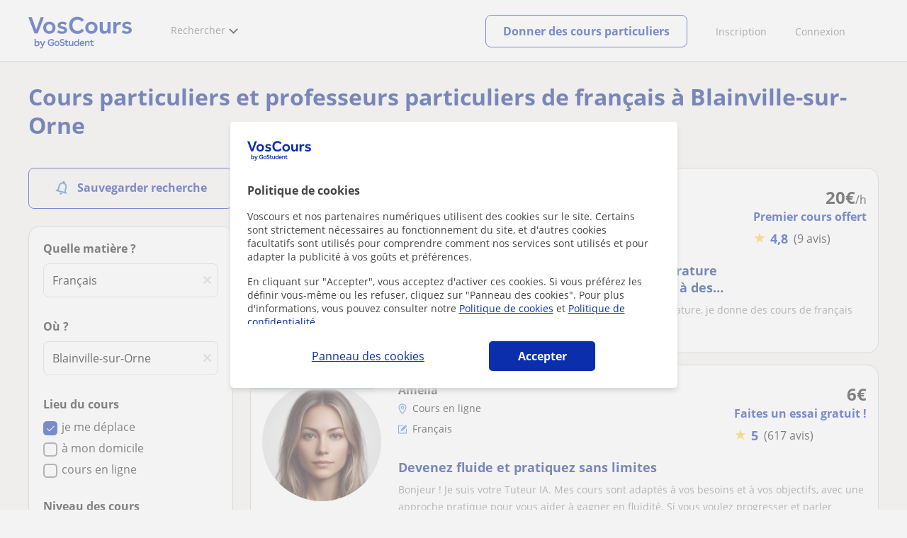

--- FILE ---
content_type: text/html; charset=utf-8
request_url: https://www.voscours.fr/cours-particuliers-francais/blainville-sur-orne
body_size: 26007
content:


<!DOCTYPE html>
<html lang="fr">
<head><meta http-equiv="Content-Type" content="text/html;utf-8" /><title>
	Cours particuliers de Français - Blainville-Sur-Orne
</title><meta name="viewport" content="width=device-width" /><meta name="robots" content="index,follow"/>
<meta name="Description" content="Professeurs particuliers de Français - Blainville-Sur-Orne. Trouvez votre prof de Français. Professeurs natifs et cértifiés en Français. "/>
<meta name="facebook-domain-verification" content="811xxaofqpnqxp1k29shmtvz6lnjor"/>
<link rel="canonical" href="https://www.voscours.fr/cours-particuliers-francais/blainville-sur-orne"/>
<meta property="og:title" content="Cours particuliers de Français - Blainville-Sur-Orne"/>
<meta property="og:description" content="Professeurs particuliers de Français - Blainville-Sur-Orne. Trouvez votre prof de Français. Professeurs natifs et cértifiés en Français. "/>
<meta property="og:type" content="website" /><meta property="og:url" content="https://www.voscours.fr/cours-particuliers-francais/blainville-sur-orne"/>
<meta property="og:image" content="https://d1reana485161v.cloudfront.net/i/og_voscours_v2.png"/>
<link id="lnkcss" type="text/css" rel="stylesheet" href="https://d1reana485161v.cloudfront.net/tcfr.min.css?v=2302" /><link rel="stylesheet" type="text/css" href="https://d1reana485161v.cloudfront.net/parrilla/province-capital.min.css?v=2302"/>
<link rel="stylesheet" type="text/css" href="https://d1reana485161v.cloudfront.net/AiCaller.min.css?v=2302"/>
<meta http-equiv="X-UA-Compatible" content="IE=edge" /><link rel="icon" type="image/png" href="https://d1reana485161v.cloudfront.net/i/favicon-francia-belgica.png">
 <script type="application/ld+json">
        {
            "@context": "http://schema.org/",
            "@type": "Product",
            "name": "Cours particuliers de Français - Blainville-Sur-Orne",
            "description": "Professeurs particuliers de Français - Blainville-Sur-Orne. Trouvez votre prof de Français. Professeurs natifs et cértifiés en Français. ",
            "brand": "Voscours",
            "aggregateRating": {
                "@type": "AggregateRating",
                "ratingValue": "4.5",
                "reviewCount": "565605"
            },
            "offers": {
                "@type": "AggregateOffer",
                "priceCurrency": "EUR",
                "highPrice": "35",
                "lowPrice": "7",
                "offerCount": "25221",
                "seller": {
                    "@type": "Organization",
                    "name": "Voscours"
                }
            }
        }
        </script></head>
<body id="body" class="desk footer2 country_fr country_studentpass_active nob search-page-v3 search-page portalFR" data-portalid="11" data-current-website-area="11" data-wp-req-per="1">
    
    <div id="pp"></div>
    <div id="wrapper" class="flex">
        <header id="header" class="header2 v3">
    <div class="shell-lg">
        <section class="header-web">
            <div id="logo">
                <a href="/" id="lnkhome" title="Cours particuliers">
                    <img src="https://d1reana485161v.cloudfront.net/i/logo_voscours_v3.svg" id="imglogo" width="159" height="60" alt="Voscours.fr" />
                </a>
            </div>
            <div class="barra-vertical"></div>
            <div id="navcustom" class="navigation-web">
                <nav class="men">
                    <ul>
                        <li id="menuSearchers" class="menu menu-searchers">
                            <span class="menu-title">Rechercher</span>
                            <div id="navmainsearchers" class="submenu lang_fr">
                                <div class="submenu-title">
                                    <span class="submenu-title-txt dblock bold">Des milliers de profs</span>
                                </div>
                                <div class="submenu-items ovhid">
                                    <ul class="col_l fl_l">
                                        <li id="li1">
                                            <a href="/annonces/profs-particuliers">
                                                
                                                Cours particuliers
                                            </a>
                                        </li>
                                        <li id="li2">
                                            <a href="/online/">
                                                
                                                Cours particuliers en ligne
                                            </a>
                                        </li>
                                        <li id="li3">
                                            <a href="/pour-entreprises/">
                                                
                                                Cours en entreprise
                                            </a>
                                        </li>
                                    </ul>
                                    <ul class="col_r fl_r">
                                        <li id="li4">
                                            <a href="/academies/">
                                                <svg id="header_academia" style="color:#A3A5AB;;fill:currentcolor" width="24px" height="24px" viewBox="0 0 22 22" xmlns="http://www.w3.org/2000/svg" ><g id='wireframes' stroke='none' stroke-width='1' fill='none' fill-rule='evenodd'><g id='Header-' transform='translate(-165.000000, -283.000000)' fill='#A3A5AB'><g id='Group-20' transform='translate(145.000000, 61.000000)'><g id='Group-13' transform='translate(20.000000, 222.000000)'><g id='Academia'><path d='M11.28325,21.430275 L13.18675,21.430275 L13.18675,14.129525 L11.28325,14.129525 L11.28325,21.430275 Z M8.81325,21.430275 L10.71675,21.430275 L10.71675,14.129525 L8.81325,14.129525 L8.81325,21.430275 Z M11,5.181775 L15.70125,8.262275 L15.70125,12.126275 C15.70125,12.275525 15.83625,12.411275 15.9845,12.411275 L18.62275,12.411275 L18.62275,21.430275 L13.7535,21.430275 L13.7535,13.844525 C13.7535,13.695525 13.6185,13.559775 13.47,13.559775 L8.53,13.559775 C8.3815,13.559775 8.2465,13.695525 8.2465,13.844525 L8.2465,21.430275 L3.386,21.430275 L3.386,12.411275 L6.02425,12.411275 C6.17275,12.411275 6.30775,12.275525 6.30775,12.126275 L6.30775,8.262275 L11,5.181775 Z M11.28325,0.569775 L14.1695,0.569775 L14.1695,2.038775 L11.28325,2.038775 L11.28325,0.569775 Z M10.938,2.5e-05 C10.80825,0.008025 10.7135,0.154275 10.71675,0.285025 L10.71675,4.692025 L5.865,7.870525 C5.78775,7.923275 5.7395,8.016775 5.741,8.110775 L5.741,11.841275 L3.10275,11.841275 C2.9545,11.841275 2.8195,11.977025 2.8195,12.126275 L2.8195,21.430275 L0.28725,21.430275 C0.13775,21.427775 0,21.564525 0,21.715025 C0,21.865525 0.13775,22.002025 0.28725,22.000025 L21.71275,22.000025 C21.86225,22.002525 22,21.865525 22,21.715025 C22,21.564525 21.86225,21.428025 21.71275,21.430275 L19.1895,21.430275 L19.1895,12.126275 C19.1895,11.977025 19.0545,11.841275 18.90625,11.841275 L16.26775,11.841275 L16.26775,8.110775 C16.26775,8.015275 16.2155,7.921275 16.135,7.870525 L11.28325,4.683025 L11.28325,2.608775 L14.45275,2.608775 C14.60125,2.608775 14.73625,2.473025 14.73625,2.323775 L14.73625,0.285025 C14.73625,0.135775 14.60125,2.5e-05 14.45275,2.5e-05 L10.938,2.5e-05 Z' id='Fill-1'></path><path d='M11.0019,8.0103 C12.08315,8.0103 12.94715,8.88905 12.94715,9.96655 C12.94715,11.0553 12.08315,11.9328 11.0019,11.9328 C9.92065,11.9328 9.05665,11.0553 9.05665,9.96655 C9.05665,8.88905 9.92065,8.0103 11.0019,8.0103 M11.0019,7.44055 C9.61365,7.44055 8.49015,8.5808 8.49015,9.96655 C8.49015,11.36105 9.61365,12.50255 11.0019,12.50255 C12.39015,12.50255 13.51365,11.36105 13.51365,9.96655 C13.51365,8.5808 12.39015,7.44055 11.0019,7.44055' id='Fill-3'></path><path d='M10.9975,8.587275 C10.84125,8.589775 10.7165,8.719025 10.7185,8.876275 L10.7185,9.966525 C10.71875,10.123775 10.8455,10.251275 11.002,10.251275 L12.096,10.251275 C12.2525,10.254775 12.382,10.130025 12.3855,9.972775 C12.389,9.815275 12.26475,9.685025 12.10825,9.681525 C12.10425,9.681525 12.10025,9.681525 12.096,9.681525 L11.28525,9.681525 L11.28525,8.876275 C11.2875,8.718775 11.1625,8.589525 11.006,8.587275 C11.003,8.587275 11.00025,8.587275 10.9975,8.587275' id='Fill-4'></path><path d='M4.95075,15.991025 L6.8335,15.991025 L6.8335,14.097525 L4.95075,14.097525 L4.95075,15.991025 Z M4.6675,13.527775 C4.51125,13.527775 4.38425,13.655525 4.38425,13.812775 L4.38425,16.276025 C4.38425,16.433275 4.51125,16.560775 4.6675,16.560775 L7.117,16.560775 C7.2735,16.560775 7.40025,16.433275 7.40025,16.276025 L7.40025,13.812775 C7.40025,13.655525 7.2735,13.527775 7.117,13.527775 L4.6675,13.527775 Z' id='Fill-5'></path><path d='M4.95075,19.837275 L6.8335,19.837275 L6.8335,17.943775 L4.95075,17.943775 L4.95075,19.837275 Z M4.6675,17.374025 C4.51125,17.374025 4.38425,17.501525 4.38425,17.659025 L4.38425,20.122275 C4.38425,20.279525 4.51125,20.407025 4.6675,20.407025 L7.117,20.407025 C7.2735,20.407025 7.40025,20.279525 7.40025,20.122275 L7.40025,17.659025 C7.40025,17.501525 7.2735,17.374025 7.117,17.374025 L4.6675,17.374025 Z' id='Fill-6'></path><path d='M15.18025,15.991025 L17.053,15.991025 L17.053,14.097525 L15.18025,14.097525 L15.18025,15.991025 Z M14.89675,13.527775 C14.7405,13.527775 14.6135,13.655525 14.6135,13.812775 L14.6135,16.276025 C14.6135,16.433275 14.7405,16.560775 14.89675,16.560775 L17.33625,16.560775 C17.49275,16.560775 17.6195,16.433275 17.6195,16.276025 L17.6195,13.812775 C17.6195,13.655525 17.49275,13.527775 17.33625,13.527775 L14.89675,13.527775 Z' id='Fill-7'></path><path d='M15.18025,19.837275 L17.053,19.837275 L17.053,17.943775 L15.18025,17.943775 L15.18025,19.837275 Z M14.89675,17.374025 C14.7405,17.374025 14.6135,17.501525 14.6135,17.659025 L14.6135,20.122275 C14.6135,20.279525 14.7405,20.407025 14.89675,20.407025 L17.33625,20.407025 C17.49275,20.407025 17.6195,20.279525 17.6195,20.122275 L17.6195,17.659025 C17.6195,17.501525 17.49275,17.374025 17.33625,17.374025 L14.89675,17.374025 Z' id='Fill-8'></path></g></g></g></g></g></svg>
                                                <span>
                                                    Académies et écoles
                                                </span>
                                            </a>
                                        </li>
                                        <li id="li5">
                                            <a href="/annonces/eleves">
                                                <svg id="header_students" style="color:#A3A5AB;;fill:currentcolor" width="16px" height="21px" viewBox="0 0 16 21" xmlns="http://www.w3.org/2000/svg" ><g id='wireframes' stroke='none' stroke-width='1' fill='none' fill-rule='evenodd'><g id='Header-' transform='translate(-168.000000, -329.000000)' fill='#A3A5AB'><g id='Group-20' transform='translate(145.000000, 61.000000)'><g id='Group-14' transform='translate(23.000000, 268.000000)'><g id='alumno'><path d='M14.8399,19.7196364 C14.6469,19.9417273 14.3519,20.0639091 14.0095667,20.0639091 L1.72123333,20.0639091 C1.3789,20.0639091 1.0839,19.9417273 0.8909,19.7196364 C0.6979,19.4978636 0.626233333,19.1984545 0.689566667,18.8774091 L1.74156667,13.5249545 C1.88056667,12.8179545 2.63423333,12.2207273 3.3879,12.2207273 L6.0119,12.2207273 L7.5789,14.3974091 L6.66323333,16.8362727 L8.07856667,18.4462727 L9.53323333,16.7557727 L8.34323333,14.3891364 L10.1799,12.2210455 L12.3429,12.2210455 C13.0965667,12.2210455 13.8502333,12.8182727 13.9892333,13.5252727 L15.0412333,18.8777273 C15.1042333,19.1984545 15.0329,19.4975455 14.8399,19.7196364 Z M7.9969,15.1702727 L8.74823333,16.6650909 L8.07323333,17.4497273 L7.42023333,16.7067727 L7.9969,15.1702727 Z M15.6962333,18.7596818 L14.6442333,13.4072273 C14.4469,12.4020909 13.4145667,11.5843636 12.3429,11.5843636 L9.86156667,11.5843636 L7.9699,13.8170455 L6.36223333,11.5840455 L3.3879,11.5840455 C2.31623333,11.5840455 1.2839,12.4017727 1.08623333,13.4069091 L0.0342333333,18.7593636 C-0.0661,19.2700455 0.0559,19.7552727 0.3779,20.1256364 C0.6999,20.496 1.1769,20.6999545 1.72123333,20.6999545 L14.0095667,20.6999545 C14.5539,20.6999545 15.0309,20.496 15.3529,20.1256364 C15.6749,19.7552727 15.7969,19.2703636 15.6962333,18.7596818 Z' id='Fill-1'></path><path d='M2.44656667,3.13027273 L7.86523333,0.702863636 L13.2842333,3.12995455 L11.3202333,3.81213636 C10.4659,2.91772727 9.23556667,2.35168182 7.86523333,2.35168182 C6.4949,2.35168182 5.26456667,2.91772727 4.41023333,3.81213636 L2.44656667,3.13027273 Z M7.86523333,10.5929091 C5.65956667,10.5929091 3.86523333,8.88013636 3.86523333,6.77472727 C3.86523333,4.68681818 5.65956667,2.98836364 7.86523333,2.98836364 C10.0709,2.98836364 11.8652333,4.68681818 11.8652333,6.77472727 C11.8652333,8.88013636 10.0709,10.5929091 7.86523333,10.5929091 Z M3.19856667,6.77472727 C3.19856667,9.23109091 5.2919,11.2292727 7.86523333,11.2292727 C10.4385667,11.2292727 12.5319,9.23109091 12.5319,6.77472727 C12.5319,5.87459091 12.2452333,5.03745455 11.7559,4.33809091 L12.2035667,4.18281818 L12.1935667,4.20922727 C12.2072333,4.21431818 13.5735667,4.75554545 13.9795667,7.66531818 L14.6402333,7.581 C14.3325667,5.37790909 13.4965667,4.36768182 12.9425667,3.92636364 L15.0195667,3.20504545 L7.86523333,0 L0.7109,3.20472727 L3.97456667,4.33809091 C3.48523333,5.03745455 3.19856667,5.87459091 3.19856667,6.77472727 Z' id='Fill-3'></path></g></g></g></g></g></svg>
                                                <span>
                                                    Élèves pour vos cours
                                                </span>
                                            </a>
                                        </li>
                                        
                                    </ul>
                                </div>
                                <div class="submenu-items tb-vs"></div>
                            </div>
                        </li>
                        
                        
                        
                    </ul>
                </nav>
                <nav id="MenuLanding" class="men landing-custom-search">
                    <ul>
                        
                    </ul>
                </nav>
                <nav class="actions">
                    <ul class="ulactions">
                        <li class="menu menu-user">
                            <span class="menu-title">
                                <span class="mainbadge"><span class="gunm js-gunm-total" data-getunreadmsgs="1" data-gunm-api="https://www.tusclases.com/api_common/"></span></span>
                                <span class="nav-photouser dinline">
                                    <img data-iurl="https://d1reana485161v.cloudfront.net/i/avatar_blue-min.png" alt="Connexion" /></span>
                                <span id="menutucuenta" class="menu-titletxt dinline">Connexion</span>
                            </span>
                            <div class="submenu actionsmenu">
                                <ul class="ulactionsmenu">
                                    <li class="liuserinfo ovhid nodis">
                                        <div class="dvphoto fl_l"><a href="#" class="lnkchgphoto">Changer</a></div>
                                        <div class="dvbasicinfo fl_l">
                                            <span class="spheadername dblock bold"></span>
                                            <span class="spheaderstars dblock"></span>
                                            <span class="dblock"><a href="#" class="lnkheaderprofile">voir le profil</a></span>
                                        </div>
                                    </li>
                                    <li class="lilogin">
                                        <a id="btnlogin" href="/account" class="btn green-btn btnlogin">Se connecter</a>
                                        <div class="new-register">
                                            <span>Vous êtes nouveau ?</span>
                                            <button data-href="/inscription/?InnerOrigin=28" class="fl_r">s'inscrire </button>
                                        </div>
                                    </li>
                                    
                                    <li class="limensajes subact disabled" data-to="-1">
                                        <button data-href="/account/messaging" class="apnolnk">
                                            <div class="dvmessages">
                                                <i class="svg">
                                                    <svg id="mail" style="color:#A3A5AB;fill:currentcolor" width="22px" height="23px" viewBox="0 0 512 512" xmlns="http://www.w3.org/2000/svg" ><path d='m64 128l0 256 384 0 0-256z m192 140l-163-124 326 0z m-176 100l0-214 115 88-68 77 2 2 79-70 48 37 48-37 79 70 2-2-68-77 115-88 0 214z'/></svg>
                                                </i>
                                                <div class="badge"><span class="gunm js-gnum-mesaages" data-getunreadmsgs="1" data-gunm-api="https://www.tusclases.com/api_common/"></span></div>
                                            </div>
                                            Vos messages</button></li>
                                    <li class="limensajes subact disabled" data-to="-1">
                                        <button data-href="/account/notifications" class="apnolnk">
                                            <div class="dvmessages dvnotificacines">
                                                <i class="svg">
                                                    <svg id="notifications" style="color:#A3A5AB;fill:currentcolor" width="21px" height="21px" viewBox="0 0 512 512" xmlns="http://www.w3.org/2000/svg" ><path d='m382 226c0-98-53-131-102-138 0-1 0-1 0-2 0-12-11-22-24-22-13 0-24 10-24 22 0 1 0 1 0 2-49 7-102 41-102 138 0 114-28 126-66 158l384 0c-38-32-66-44-66-158z m-275 142c9-9 17-18 23-32 12-25 17-59 17-110 0-46 13-80 37-101 23-19 52-23 72-23 20 0 49 4 72 23 24 21 37 54 37 101 0 84 15 117 40 142z m149 80c27 0 49-20 52-43l-103 0c2 23 24 43 51 43z'/></svg>
                                                </i>
                                                <div class="badge num"><span class="gunm js-gnum-notif" data-getunreadnotif="1"></span></div>
                                            </div>
                                            Vos notifications</button></li>
                                    <li class="liarea subact disabled" data-to="-1">
                                        <button data-href="/account/" class="apnolnk">
                                            <i class="svg">
                                                <svg id="icon-android-person" style="color:#A3A5AB;fill:currentcolor" width="20px" height="20px" viewBox="0 0 512 512" xmlns="http://www.w3.org/2000/svg" ><path xmlns='http://www.w3.org/2000/svg' d='m256 256c53 0 96-43 96-96 0-53-43-96-96-96-53 0-96 43-96 96 0 53 43 96 96 96z m0 48c-64 0-192 32-192 96l0 48 384 0 0-48c0-64-128-96-192-96z'></path></svg>
                                            </i>
                                            Votre espace personnel
                                        </button>
                                    </li>
                                    
                                    
                                    <li class="lilogout subact disabled center" data-to="-1">
                                        <button data-href="/logout.aspx" class="apnolnk">Se déconnecter</button></li>
                                </ul>
                            </div>
                        </li>
                        <li class="nav-item"><a id="Anunciate" href="/inscription/" class="item-title">Inscription</a></li>
                        <li class="nav-item connectar_direct"><a href="/account" class="item-title">Connexion</a></li>

                        <li class="lipublish" style=""><a id="DarClasesBtn" class="sign-btn lnkcreateacc" href="/donner-cours-particuliers" style="min-width: 185px; justify-content: center; display: flex;"><span id="DarClasesBtnTemplate" style="background-color: #0b2a9359; height: 16px; width: 100%;"></span></a></li>
                    </ul>
                </nav>
            </div>
        </section>
    </div>
    <input type="hidden" class="screenType" />
    <input type="hidden" id="hidtcom" value="Communauté" />
    <input type="hidden" id="hidtmas" value="Plus" />
    <svg id="header_howitworks" style="color:#A3A5AB;display:none;fill:currentcolor" width="22px" height="22px" viewBox="0 0 512 512" xmlns="http://www.w3.org/2000/svg" ><path d='m256 48c-115 0-208 93-208 208 0 115 93 208 208 208 115 0 208-93 208-208 0-115-93-208-208-208z m0 399c-105 0-191-86-191-191 0-105 86-191 191-191 105 0 191 86 191 191 0 105-86 191-191 191z m4-301c-44 0-68 20-68 62l19 0c-1-30 15-46 48-46 23 0 42 16 42 40 0 15-8 27-19 38-23 20-29 36-30 64l19 0c1-26 0-31 23-53 15-14 26-28 26-50 0-35-27-55-60-55z m0 186c-9 0-17 8-17 17 0 9 8 17 17 17 10 0 17-7 17-17 0-9-7-17-17-17z'></path></svg>
    
</header>

        
        
        <div class="shell shellcontent">
            <div id="div_contenido">
                <div id="cph">
                    
    <div id="buscador">
        

        <div id="divHeaderSearch" class="mg10 mgbottom30 ovhid">
            <div id="divtitulo" class="titulowithOnline fs13"><h1>Cours particuliers et professeurs particuliers de français à Blainville-sur-Orne</h1></div>
            
        </div>
        <div id="searchleft" class="fl_l search_l">
            


<div class="barraLateralNavegacion2">
    <div id="dvalrt" class="dBotonGuardarBusqueda">
        <div id="addtoalert" class="addtoalert btnicotxt">
    <div class="icono">
        <svg id="notifications3" style="color:#fff;fill:currentcolor" width="17px" height="20px"  xmlns="http://www.w3.org/2000/svg" ><g id='parrilla' stroke='none' stroke-width='1' fill='none' fill-rule='evenodd'><g id='parrilla-profesores-particulares-dtp-0-resultados' transform='translate(-411.000000, -553.000000)' fill='#387BC7' fill-rule='nonzero'><g id='Group-2-Copy-3' transform='translate(383.000000, 535.000000)'><g id='notifications_none-24px' transform='translate(38.000000, 28.000000) rotate(-345.000000) translate(-38.000000, -28.000000) translate(26.000000, 16.000000)'><path d='M12,22 C13.1,22 14,21.1 14,20 L10,20 C10,21.1 10.9,22 12,22 Z M18,16 L18,11 C18,7.93 16.37,5.36 13.5,4.68 L13.5,4 C13.5,3.17 12.83,2.5 12,2.5 C11.17,2.5 10.5,3.17 10.5,4 L10.5,4.68 C7.64,5.36 6,7.92 6,11 L6,16 L4,18 L4,19 L20,19 L20,18 L18,16 Z M16,17 L8,17 L8,11 C8,8.52 9.51,6.5 12,6.5 C14.49,6.5 16,8.52 16,11 L16,17 Z' id='Shape'></path></g></g></g></g></svg>
    </div>
    <div class="texto">Sauvegarder recherche</div>
</div>

    </div>
    <div id="dvsearch" class="pd0 sbox mgbottom30">
        

<div class="listing_filters">
    <style>.barraLateralNavegacion2 .addtoalert{background-color:#0b2fac!important;border-radius:5px;font-weight:normal;padding:10px 0;height:22px;margin-bottom:10px;}.barraLateralNavegacion2 .addtoalert div{display:inline-block;}.barraLateralNavegacion2 .addtoalert div:nth-child(2){vertical-align:super;margin-left:10px;}.barraLateralNavegacion2 .alertsaved{border-radius:5px;padding:10px 0;margin-bottom:10px;}.list-mas-buscadas.hidden{display:none!important;}#listtopsubjects{display:none;}#listtopsubjects.active{display:block!important;margin-bottom:50px!important;}#listtopsubjects p{font-size:16px!important;font-weight:700!important;color:#1a1a1a!important;}#listtopsubjects a{color:#1a1a1a!important;}#listtopsubjects a div{margin-top:10px!important;}#dFiltrosFields{background-color:#fff;}#dFiltrosFields .bus_prof{box-shadow:none!important;}#dFiltrosFields .tithead{display:none!important;}.listing_filters{padding:15px;position:relative;}.listing_filters.hide_specific_filters #divprices,.listing_filters.hide_specific_filters #dvfiltipeloc,.listing_filters.hide_specific_filters #divnivelclase,.listing_filters.hide_specific_filters #filterreviews,.listing_filters.hide_specific_filters #otherfilters{display:none!important;}.listing_filters ::placeholder{color:#a3a5ab;opacity:.5;}.listing_filters #busprof3 .bsection{margin-bottom:30px;border-bottom:0;}.listing_filters #busprof3 #divtipoclase .tipoclase{width:32%;display:inline-block;cursor:pointer;}.listing_filters #busprof3 #divtipoclase .tipoclase:not(:last-of-type) .dicono{border-right:1px solid #a3a5ab;}.listing_filters #busprof3 #divtipoclase .tipoclase .dicono{text-align:center;display:inline-block;width:100%;}.listing_filters #busprof3 #divtipoclase .tptext{color:#a3a5ab;font-size:11px;text-align:center;display:inline-block;width:100%;}.listing_filters #busprof3 .filerslist{list-style:none;padding:0;margin:0;}.listing_filters #busprof3 .filerslist li{margin-bottom:8px;}.listing_filters #busprof3 li{margin-bottom:5px;}.listing_filters #busprof3 .wcheckboxact .wcheckbox{vertical-align:sub;margin-right:5px;display:inline-block;}.listing_filters #busprof3 .sprite.wcheckbox{width:16px;height:16px;background-position:-385px -614px;}.listing_filters #busprof3 .sprite{background-image:url(https://d1reana485161v.cloudfront.net/i/t_s30.png);}.listing_filters #busprof3 .listing_filters #busprof3 .wcheckboxact.checked .wcheckbox{background-position:-403px -614px;}.listing_filters #busprof3 input[type=checkbox]{display:none;}.listing_filters #busprof3 .filterstittles{display:block;margin-bottom:15px;font-size:14px;font-weight:bold;color:#58595b;font-weight:600;}.listing_filters #busprof3 .wcheckboxact.checked .wcheckbox{background-position:-403px -614px;}.listing_filters #busprof3 #txtbuscar2{font-size:1em;}.listing_filters #busprof3 #divdistrito{display:none;}.listing_filters #busprof3 #divdistrito .filterstittles{display:flex;align-items:center;}.listing_filters #busprof3 #divdistrito .filterstittles .new{background:#ffdc82;padding:4px 8px;color:#0b2fac;border-radius:4px;margin-left:8px;font-size:12px;line-height:12px;}.listing_filters #busprof3 #divdistrito #seldistrito{padding:6px 7px;background:url(https://d1reana485161v.cloudfront.net/i/parrilla/chevron-down.svg) no-repeat;background-position:center right 10px!important;appearance:none;color:#000;}@media(max-width:768px){.listing_filters #busprof3 #divdistrito #seldistrito{padding:9px 10px;}}.listing_filters #busprof3 #divdistrito #seldistrito:invalid{color:#a5a5a5;}.listing_filters #busprof3 #divdistrito #seldistrito option{padding:10px;color:#000;}.listing_filters #busprof3 #divdistrito #seldistrito option[value=""]{color:#a5a5a5;}.suggestContainer{position:relative;}.suggestContainer .sugg::-webkit-input-placeholder{opacity:1;}.suggestContainer .reset{cursor:pointer;position:absolute;padding:12px 8px;top:0;right:0;opacity:.5;display:none;}@media screen and (max-width:475px){#dFiltrosFields{display:block;}#dFiltrosFields .tptext{font-size:13px!important;}.listing_filters #busprof3 .filterstittles{font-weight:600;}.listing_filters #busprof3 .bsection{padding-bottom:0;}}</style>
    <div class="r5 sh bge bus_prof c2" id="busprof3">
        <form name="form1" method="post" action="/cours-particuliers-francais/blainville-sur-orne" id="form1">
<div>
<input type="hidden" name="__VIEWSTATE" id="__VIEWSTATE" value="/[base64]" />
</div>

<div>

	<input type="hidden" name="__VIEWSTATEGENERATOR" id="__VIEWSTATEGENERATOR" value="388677AA" />
	<input type="hidden" name="__EVENTVALIDATION" id="__EVENTVALIDATION" value="/wEdABSUDSMMD83rl9Ie1fgrkfZXabGJmU+w/HEcBb8NOsEp3EO/dVmeS/lhz4A/lF5AxghmBxWhTM6Wpwr4uA2P7m4kaXWWGO6BqfYjBbKHhQYvuILGcDkfi1g0Bwgue2kJ/RXMS41ZVS36JHpHRo1t1xtgg6vIuf9sXLBN6pAF0XqqR3fBKHwgVsVIJXpJ9BjgpXocSq0fhsK0T5tVfwoTb0+DmDCNaTkpx5DS2BgSXoWVIr1qK9yvLiXyApQpfQpUgkGjOwStKClejojBIhPOERbdW39ClI3zgaWfhjk9wnFmkGX/OlrOd6Z6MUu19es7EzCP2Wcrx520IGzYSVX7olSlEeKJB/zoQH+yVOGiPDlqCEwoEt/w+yH+Bv25X2SN6X60KAZhsxMoISbwtOyaQaNLFFd+QnKzsJF71oxYwBK9bOta9lQWyG2xLmn3wjf5ES29rXrKQpmqHiRED12Khx6m" />
</div>
            <div id="dvfilmateria">
                <p class="center tithead">Trouver des cours</p>
                <div class="mg30">
                    <span class="filterstittles mg10">Quelle matière ?</span>
                    <div class="suggestContainer suggCont-1 mgbottom30">
                        <svg id="close" style="color:#a3a5ab;fill:currentcolor" width="15px" height="15px" viewBox="0 0 512 512" xmlns="http://www.w3.org/2000/svg" class='reset js-reset' data-id='txtsubject'><path d='m444 387l-132-132 132-130c5-5 5-14 0-19l-37-38c-3-2-7-4-10-4-4 0-7 2-10 4l-131 130-131-130c-3-2-6-4-10-4-4 0-7 2-10 4l-37 38c-5 5-5 14 0 20l132 130-132 131c-2 3-4 6-4 10 0 4 2 7 4 10l38 37c3 3 6 4 10 4 3 0 7-1 9-4l131-131 131 131c2 3 6 4 10 4 3 0 7-1 9-4l38-37c2-3 4-6 4-10 0-4-2-7-4-10z'/></svg>
                        <input name="ctl00$m$BarraLateralNavegacion1$buscadorcompleto$txtsubject" type="text" value="Français" maxlength="100" id="txtsubject" data-sugg-css="https://d1reana485161v.cloudfront.net/suggest.min.css?v=2302" autocomplete="off" data-sugg-sel-p="" data-s-v="2090" data-sugg-pid="9" class="sugg js-suggmateria" data-sugg="true" data-sugg-it="1" data-sugg-ss="https://d1reana485161v.cloudfront.net/sugg/suggester.min.js?v=2090" placeholder="Ex: Soutien scolaire, aide aux devoirs, anglais..." data-sq="1" data-sugg-api="https://www.tusclases.com/sugg/api/" data-sugg-mob="1" />
                        <input type="hidden" name="idcategoria" id="idcategoria" data-id='txtsubject' value="1" />
                        <input type="hidden" name="idsubcategoria" id="idsubcategoria" data-id='txtsubject' value="2" />
                        <input type="hidden" name="idkeyword" id="idkeyword" data-id='txtsubject' value="0" />
                        <input type="hidden" name="idsmultisubcat" id="idsmultisubcat" data-id='txtsubject' value="" />

                    </div>
                    <div id="divprovincias" class="bsection">
                        <span class="filterstittles">Où ?</span>
                        <div class="suggestContainer suggCont-2 mgbottom15">
                            <svg id="close" style="color:#a3a5ab;fill:currentcolor" width="15px" height="15px" viewBox="0 0 512 512" xmlns="http://www.w3.org/2000/svg" class='reset js-reset' data-id='sugProvincia'><path d='m444 387l-132-132 132-130c5-5 5-14 0-19l-37-38c-3-2-7-4-10-4-4 0-7 2-10 4l-131 130-131-130c-3-2-6-4-10-4-4 0-7 2-10 4l-37 38c-5 5-5 14 0 20l132 130-132 131c-2 3-4 6-4 10 0 4 2 7 4 10l38 37c3 3 6 4 10 4 3 0 7-1 9-4l131-131 131 131c2 3 6 4 10 4 3 0 7-1 9-4l38-37c2-3 4-6 4-10 0-4-2-7-4-10z'/></svg>
                            <input name="ctl00$m$BarraLateralNavegacion1$buscadorcompleto$sugProvincia" type="text" value="Blainville-sur-Orne" maxlength="100" id="sugProvincia" data-sugg-css="https://d1reana485161v.cloudfront.net/suggest.min.css?v=2302" autocomplete="off" data-sugg-sel-p="" data-s-v="2090" data-sugg-pid="9" class="sugg js-sugglocalidad" data-sugg="true" data-qs-c="idlocalidad" data-sugg-ss="https://d1reana485161v.cloudfront.net/sugg/suggester.min.js?v=2090" placeholder="Ex: Paris, Marseille, Bordeaux..." data-qs-p="idprovincia" data-sugg-it="2" data-sq="1" data-sugg-api="https://www.tusclases.com/sugg/api/" data-sugg-mob="1" />
                            <input type="hidden" name="idprovincia" id="idprovincia" data-id='sugProvincia' value="134" />
                            <input type="hidden" name="idlocalidad" id="idlocalidad" data-id='sugProvincia' value="13421482" />
                        </div>
                    </div>
                    
                </div>
            </div>


            <div id="dvfiltipeloc" class="bsection">

                
                <div id="divtipoclase">
                    <span class="filterstittles">Lieu du cours</span>
                    <ul class="filerslist">
                        <li>
                            <span id="schkpresenciales" class="wcheckboxact checked" data-chck="chkpresenciales"><span class="sprite wcheckbox"></span>je me déplace</span>
                            <input name="ctl00$m$BarraLateralNavegacion1$buscadorcompleto$chkpresenciales" type="checkbox" id="chkpresenciales" value="1" class="chktp chkfilters" checked="checked" />
                        </li>
                        <li id="filterdomi">
                            <span id="schkadomicilio" class="wcheckboxact" data-chck="chkadomicilio"><span class="sprite wcheckbox"></span>à mon domicile</span>
                            <input name="ctl00$m$BarraLateralNavegacion1$buscadorcompleto$chkadomicilio" type="checkbox" id="chkadomicilio" value="1" class="chktp chkfilters" />
                        </li>
                        <li>
                            <span id="schkonline" class="wcheckboxact" data-chck="chkonline"><span class="sprite wcheckbox"></span>cours en ligne</span>
                            <input name="ctl00$m$BarraLateralNavegacion1$buscadorcompleto$chkonline" type="checkbox" id="chkonline" value="1" class="chktp chkfilters" />
                        </li>
                    </ul>
                </div>
            </div>

            <div id="divnivelclase_idiomas" class="bsection" style="display:block;">
                <span class="filterstittles">Niveau des cours</span>
                <ul class="filerslist">
                    <li>
                        <span id="schkiniciacion" class="wcheckboxact js-check" data-chck="chkiniciacion"><span class="sprite wcheckbox"></span>elémentaire</span>
                        <input name="ctl00$m$BarraLateralNavegacion1$buscadorcompleto$chkiniciacion" type="checkbox" id="chkiniciacion" value="1" class="lvlclass chkfilters" /></li>
                    <li>
                        <span id="schkbajo" class="wcheckboxact js-check" data-chck="chkbajo"><span class="sprite wcheckbox"></span>intermédiaire</span>
                        <input name="ctl00$m$BarraLateralNavegacion1$buscadorcompleto$chkbajo" type="checkbox" id="chkbajo" value="1" class="lvlclass chkfilters" />
                    </li>
                    <li>
                        <span id="schkmedio" class="wcheckboxact js-check" data-chck="chkmedio"><span class="sprite wcheckbox"></span>avancé</span>
                        <input name="ctl00$m$BarraLateralNavegacion1$buscadorcompleto$chkmedio" type="checkbox" id="chkmedio" value="1" class="lvlclass chkfilters" />
                    </li>
                    <li>
                        <span id="schkalto" class="wcheckboxact js-check" data-chck="chkalto"><span class="sprite wcheckbox"></span>expérimente</span>
                        <input name="ctl00$m$BarraLateralNavegacion1$buscadorcompleto$chkalto" type="checkbox" id="chkalto" value="1" class="lvlclass chkfilters" />
                    </li>
                </ul>
            </div>

            

            <div id="divnivelclase" class="bsection">
                <span id="titleniveles" class="filterstittles" data-txtalumnosde="Pour élèves de" data-txtnivelclases="Niveau des cours">Pour élèves de</span>
                <ul class="filerslist">
                    <li>
                        <span id="schkpreescolar" class="wcheckboxact js-check" data-chck="chkpreescolar"><span class="sprite wcheckbox"></span>de 3 à 5 ans</span>
                        <input name="ctl00$m$BarraLateralNavegacion1$buscadorcompleto$chkpreescolar" type="checkbox" id="chkpreescolar" value="1" class="lvlclass chkfilters" /></li>
                    <li>
                        <span id="schkprimaria" class="wcheckboxact js-check" data-chck="chkprimaria"><span class="sprite wcheckbox"></span>de primaire</span>
                        <input name="ctl00$m$BarraLateralNavegacion1$buscadorcompleto$chkprimaria" type="checkbox" id="chkprimaria" value="1" class="lvlclass chkfilters" />
                    </li>
                    <li>
                        <span id="schkeso" class="wcheckboxact js-check" data-chck="chkeso"><span class="sprite wcheckbox"></span>du collège </span>
                        <input name="ctl00$m$BarraLateralNavegacion1$buscadorcompleto$chkeso" type="checkbox" id="chkeso" value="1" class="lvlclass chkfilters" />
                    </li>
                    <li id="linivel3">
                        <span id="schkbachillerato" class="wcheckboxact js-check" data-chck="chkbachillerato"><span class="sprite wcheckbox"></span>du lycée</span>
                        <input name="ctl00$m$BarraLateralNavegacion1$buscadorcompleto$chkbachillerato" type="checkbox" id="chkbachillerato" value="1" class="lvlclass chkfilters" />
                    </li>
                    <li>
                        <span id="schkuniversidad" class="wcheckboxact js-check" data-chck="chkuniversidad"><span class="sprite wcheckbox"></span>universitaires</span>
                        <input name="ctl00$m$BarraLateralNavegacion1$buscadorcompleto$chkuniversidad" type="checkbox" id="chkuniversidad" value="1" class="lvlclass chkfilters" />
                    </li>
                    <li>
                        <span id="schkadultos" class="wcheckboxact js-check" data-chck="chkadultos"><span class="sprite wcheckbox"></span>pour adultes</span>
                        <input name="ctl00$m$BarraLateralNavegacion1$buscadorcompleto$chkadultos" type="checkbox" id="chkadultos" value="1" class="lvlclass chkfilters" />
                    </li>
                    <li id="filterincompany2">
                        <span id="schkincompany2" class="wcheckboxact js-check" data-chck="chkincompany2"><span class="sprite wcheckbox"></span>cours en entreprise</span>
                        <input name="ctl00$m$BarraLateralNavegacion1$buscadorcompleto$chkincompany2" type="checkbox" id="chkincompany2" value="1" class="chkfilters" />
                    </li>
                </ul>
            </div>

            
            <div class="txtfilter mgbottom15">
                <span id="caracteristicas_avanzadas" class="filterstittles">Fonctionnalités avancés</span>
                <input name="ctl00$m$BarraLateralNavegacion1$buscadorcompleto$txtbuscar2" type="text" id="txtbuscar2" class="tfind fs12 c4 dv" placeholder="Ex: natif, nom du professeur..." />
            </div>

            

            <input type="hidden" id="hidSearch" name="hidSearch" value="" />
            <input name="ctl00$m$BarraLateralNavegacion1$buscadorcompleto$hidSearch_server" type="hidden" id="hidSearch_server" value="{&quot;CategoriaId&quot;:1,&quot;SubCategoriaId&quot;:2,&quot;KeywordId&quot;:0,&quot;ProvinciaId&quot;:134,&quot;LocalidadId&quot;:13421482,&quot;ADomicilio&quot;:0,&quot;Presenciales&quot;:1,&quot;Online&quot;:0,&quot;Preescolar&quot;:0,&quot;MultiSubcatIds&quot;:null}" />
            <input name="ctl00$m$BarraLateralNavegacion1$buscadorcompleto$hidGridSeoFilter" type="hidden" id="hidGridSeoFilter" value="{&quot;Adultos&quot;:0,&quot;Bachillerato&quot;:0,&quot;CategoryId&quot;:1,&quot;CityId&quot;:13421482,&quot;Country&quot;:250,&quot;ESO&quot;:0,&quot;InCompany&quot;:0,&quot;KeywordId&quot;:0,&quot;ModeloImparticion&quot;:0,&quot;Preescolar&quot;:0,&quot;Primaria&quot;:0,&quot;ProvinceId&quot;:134,&quot;SubCategoryId&quot;:2,&quot;TipoClase&quot;:0,&quot;TipoOfertante&quot;:0,&quot;Type&quot;:1,&quot;Universidad&quot;:0}" />
        </form>
    </div>
</div>

<input type="hidden" id="hidIsMobile" value="false" />

    </div>
    
    
</div>        
        </div>
        <div class="fl_r busc">
            
            <div id="parrilla_v2" class="tcgrid v3" data-s-cg="0" data-s-cg-p="0" data-s-cg-n="0">
    <div class="box pd0">

        

        

        <div id="extra_ads"></div>

        

        <table id="Graella" cellpadding="0" cellspacing="0" align="center" width="100%" class="clic c3">
	<tr>
		<td><div class="itemv3" data-link="/prof-particulier-herouville-saint-clair/enseignant-titulaire-maitrise-litterature-cours-francais-jusqu-3eme-adultes-6072409" data-radialsearch="0"><div class="imgtxt"><div class="img"><div></div><img src="https://d131oejryywhj7.cloudfront.net/p/api/usuario/dup/ZD90rXdY20j77Q2QynM5Tpu8zHyewCSA0.jpg/180x180cut/?s=l&r=1" srcset="https://d131oejryywhj7.cloudfront.net/p/api/usuario/dup/ZD90rXdY20j77Q2QynM5Tpu8zHyewCSA0.jpg/180x180cut/?s=l&r=1 1x, https://d131oejryywhj7.cloudfront.net/p/api/usuario/dup/ZD90rXdY20j77Q2QynM5Tpu8zHyewCSA0.jpg/360x360cut/?s=l&r=1 2x" alt="Enseignant titulaire d'une maîtrise en littérature donne cours de français jusqu'à la 3ème ou à des adultes" /></div><div class="txt txt-common"><div class="price"><div class="amount"><strong><b>20</b>€</strong>/h</div><div class="free">Premier cours offert</div><span class="stars-reviews"><span class="star-icon">&#9733;</span><span class="mark">4,8</span><span class="reviews">(9 avis)</span></span></div><div class="username">Grégory</div><div class="only-desktop"><div class="place"><span><img data-iurl="https://d1reana485161v.cloudfront.net/img/icons/location.svg" alt="Département"/></span><span>Hérouville-Saint-Clair, Biévi...</span></div><div class="subject"><span><img data-iurl="https://d1reana485161v.cloudfront.net/img/icons/subject.svg" alt="Matière "/></span><span>Français: Orthographe</span></div><a href="/prof-particulier-herouville-saint-clair/enseignant-titulaire-maitrise-litterature-cours-francais-jusqu-3eme-adultes-6072409" class="title"><h3>Enseignant titulaire d'une maîtrise en littérature donne cours de français jusqu'à la 3ème ou à des adultes</h3></a><div class="description">Enseignant depuis 20 ans, titulaire d'une maîtrise en littérature, je donne des cours de français pour des élèves jusqu'à la troisième, ou...</div></div></div></div><div class="txt only-mobile"><div class="place"><span><img data-iurl="https://d1reana485161v.cloudfront.net/img/icons/location.svg" alt="Département"/></span><span>Hérouville-Saint-Clair, Biévi...</span></div><div class="subject"><span><img data-iurl="https://d1reana485161v.cloudfront.net/img/icons/subject.svg" alt="Matière "/></span><span>Français: Orthographe</span></div><a href="/prof-particulier-herouville-saint-clair/enseignant-titulaire-maitrise-litterature-cours-francais-jusqu-3eme-adultes-6072409" class="title"><h3>Enseignant titulaire d'une maîtrise en littérature donne cours de français jusqu'à la 3ème ou à des adultes</h3></a><div class="description">Enseignant depuis 20 ans, titulaire d'une maîtrise en littérature, je donne des cours de français pour des élèves jusqu'à la troisième, ou...</div><div class="card-buttons"><button class="show-more">voir plus</button><button class="contact-tutor" data-redirect="true">Contacter</button></div></div></div></td>
	</tr>
	<tr>
		<td><div class="itemv3 highlight ai-tutor" data-link="https://ai.gostudent.org/fr?utm_source=tusclases_fr&utm_medium=referral&utm_campaign=listing&InnerOrigin=58&source=listing_v4&LC=310325&SP=1&SJ=2" data-radialsearch="0"><div class="highlighted">Nouveau service</div><div class="imgtxt"><div class="img"><div></div><img src="https://d1reana485161v.cloudfront.net/img/pages/parrilla/foto_ai_test_v4.webp"></div><div class="txt txt-common"><div class="price"><div class="amount"><strong>6€</strong></div><div class="free">Faites un essai gratuit !</div><span class="stars-reviews"><span class="star-icon">&#9733;</span><span class="mark">5</span><span class="reviews">(617 avis)</span></span></div><div class="username">Amelia</div><div class="only-desktop"><div class="place"><span><img data-iurl="https://d1reana485161v.cloudfront.net/img/icons/location.svg" alt="Département"/></span><span>Cours en ligne</span></div><div class="subject"><span><img data-iurl="https://d1reana485161v.cloudfront.net/img/icons/subject.svg" alt="Matière "/></span><span>Français</span></div><a href="https://ai.gostudent.org/fr?utm_source=tusclases_fr&utm_medium=referral&utm_campaign=listing&InnerOrigin=58&source=listing_v4&LC=310325&SP=1&SJ=2" class="title" rel="nofollow" target="_blank"><h3>Devenez fluide et pratiquez sans limites</h3></a><div class="description">Bonjeur ! Je suis votre Tuteur IA. Mes cours sont adaptés à vos besoins et à vos objectifs, avec une approche pratique pour vous aider à gagner en fluidité. Si vous voulez progresser et parler français avec confiance, je vous attends !</div></div></div></div><div class="txt only-mobile"><div class="place"><span><img data-iurl="https://d1reana485161v.cloudfront.net/img/icons/location.svg" alt="Département"/></span><span>Cours en ligne</span></div><div class="subject"><span><img data-iurl="https://d1reana485161v.cloudfront.net/img/icons/subject.svg" alt="Matière "/></span><span>Français</span></div><a href="https://ai.gostudent.org/fr?utm_source=tusclases_fr&utm_medium=referral&utm_campaign=listing&InnerOrigin=58&source=listing_v4&LC=310325&SP=1&SJ=2" class="title" rel="nofollow" target="_blank"><h3>Devenez fluide et pratiquez sans limites</h3></a><div class="description">Bonjeur ! Je suis votre Tuteur IA. Mes cours sont adaptés à vos besoins et à vos objectifs, avec une approche pratique pour vous aider à gagner en fluidité. Si vous voulez progresser et parler français avec confiance, je vous attends !</div><div class="card-buttons"><button class="show-more">voir plus</button></div></div></div></td>
	</tr>
	<tr>
		<td><div class="itemv3" data-link="/prof-particulier-caen/etudiante-propose-soutien-scolaire-niveau-primaire-lycee-toutes-matieres-excepte-matieres-scientifiques-partir-college-5692025" data-radialsearch="0"><div class="imgtxt"><div class="img"><div></div><img src="https://d131oejryywhj7.cloudfront.net/p/api/usuario/dup/QT6-N7Hf3EjYqfqhTgrPSIWIDPBRVz5s0.jpg/180x180cut/?s=l&r=1" srcset="https://d131oejryywhj7.cloudfront.net/p/api/usuario/dup/QT6-N7Hf3EjYqfqhTgrPSIWIDPBRVz5s0.jpg/180x180cut/?s=l&r=1 1x, https://d131oejryywhj7.cloudfront.net/p/api/usuario/dup/QT6-N7Hf3EjYqfqhTgrPSIWIDPBRVz5s0.jpg/360x360cut/?s=l&r=1 2x" alt="étudiante propose soutien scolaire (niveau primaire à lycée), toutes matières excepté les matières scientifiques à partir collège" /></div><div class="txt txt-common"><div class="price"><div class="amount"><strong><b>12</b>€</strong>/h</div><div class="free">Premier cours offert</div></div><div class="username">Louanne</div><div class="only-desktop"><div class="place"><span><img data-iurl="https://d1reana485161v.cloudfront.net/img/icons/location.svg" alt="Département"/></span><span>Colombelles, Biéville-Beuvill...</span></div><div class="subject"><span><img data-iurl="https://d1reana485161v.cloudfront.net/img/icons/subject.svg" alt="Matière "/></span><span>Français</span></div><a href="/prof-particulier-caen/etudiante-propose-soutien-scolaire-niveau-primaire-lycee-toutes-matieres-excepte-matieres-scientifiques-partir-college-5692025" class="title"><h3>étudiante propose soutien scolaire (niveau primaire à lycée), toutes matières excepté les matières scientifiques à partir collège</h3></a><div class="description">Etudiante en première année de droit à l'Université de Caen, je propose mes services pour aider des élèves dans le besoin. Ayant le bac ave...</div></div></div></div><div class="txt only-mobile"><div class="place"><span><img data-iurl="https://d1reana485161v.cloudfront.net/img/icons/location.svg" alt="Département"/></span><span>Colombelles, Biéville-Beuvill...</span></div><div class="subject"><span><img data-iurl="https://d1reana485161v.cloudfront.net/img/icons/subject.svg" alt="Matière "/></span><span>Français</span></div><a href="/prof-particulier-caen/etudiante-propose-soutien-scolaire-niveau-primaire-lycee-toutes-matieres-excepte-matieres-scientifiques-partir-college-5692025" class="title"><h3>étudiante propose soutien scolaire (niveau primaire à lycée), toutes matières excepté les matières scientifiques à partir collège</h3></a><div class="description">Etudiante en première année de droit à l'Université de Caen, je propose mes services pour aider des élèves dans le besoin. Ayant le bac ave...</div><div class="card-buttons"><button class="show-more">voir plus</button><button class="contact-tutor" data-redirect="true">Contacter</button></div></div></div></td>
	</tr>
	<tr>
		<td><div class="itemv3" data-link="/prof-particulier-blainville-sur-orne/etudiante-master-domaine-ressources-humaines-cours-particuliers-francais-5574315" data-radialsearch="0"><div class="imgtxt"><div class="img"><div></div><img src="https://d131oejryywhj7.cloudfront.net/p/api/usuario/dup/q9gkGlfl3EgVKPpR9bz_TLIRrw3pZtlQ0.jpg/180x180cut/?s=l&r=1" srcset="https://d131oejryywhj7.cloudfront.net/p/api/usuario/dup/q9gkGlfl3EgVKPpR9bz_TLIRrw3pZtlQ0.jpg/180x180cut/?s=l&r=1 1x, https://d131oejryywhj7.cloudfront.net/p/api/usuario/dup/q9gkGlfl3EgVKPpR9bz_TLIRrw3pZtlQ0.jpg/360x360cut/?s=l&r=1 2x" alt="Étudiante en Master dans le domaine des ressources humaines donne cours particuliers de français" /></div><div class="txt txt-common"><div class="price"><div class="amount"><strong><b>13</b>€</strong>/h</div></div><div class="username">Anne-Emmanuelle</div><div class="only-desktop"><div class="place"><span><img data-iurl="https://d1reana485161v.cloudfront.net/img/icons/location.svg" alt="Département"/></span><span>Caen</span></div><div class="subject"><span><img data-iurl="https://d1reana485161v.cloudfront.net/img/icons/subject.svg" alt="Matière "/></span><span>Français</span></div><a href="/prof-particulier-blainville-sur-orne/etudiante-master-domaine-ressources-humaines-cours-particuliers-francais-5574315" class="title"><h3>Étudiante en Master dans le domaine des ressources humaines donne cours particuliers de français</h3></a><div class="description">Cours particuliers de soutien scolaire, je peux vous aider à progresser avec des cours 100% personnalisés en fonction de vos besoins et dif...</div></div></div></div><div class="txt only-mobile"><div class="place"><span><img data-iurl="https://d1reana485161v.cloudfront.net/img/icons/location.svg" alt="Département"/></span><span>Caen</span></div><div class="subject"><span><img data-iurl="https://d1reana485161v.cloudfront.net/img/icons/subject.svg" alt="Matière "/></span><span>Français</span></div><a href="/prof-particulier-blainville-sur-orne/etudiante-master-domaine-ressources-humaines-cours-particuliers-francais-5574315" class="title"><h3>Étudiante en Master dans le domaine des ressources humaines donne cours particuliers de français</h3></a><div class="description">Cours particuliers de soutien scolaire, je peux vous aider à progresser avec des cours 100% personnalisés en fonction de vos besoins et dif...</div><div class="card-buttons"><button class="show-more">voir plus</button><button class="contact-tutor" data-redirect="true">Contacter</button></div></div></div></td>
	</tr>
	<tr>
		<td><div class="itemv3" data-link="/prof-particulier-herouville-saint-clair/cours-soutient-aide-devoirs-rattrapages-5491188" data-radialsearch="0"><div class="imgtxt"><div class="img"><div></div><img src="https://d131oejryywhj7.cloudfront.net/p/api/usuario/dup/ubwUqxCQ3UiIurFYxOrdTILti-0EKIJ20.jpg/180x180cut/?s=l&r=1" srcset="https://d131oejryywhj7.cloudfront.net/p/api/usuario/dup/ubwUqxCQ3UiIurFYxOrdTILti-0EKIJ20.jpg/180x180cut/?s=l&r=1 1x, https://d131oejryywhj7.cloudfront.net/p/api/usuario/dup/ubwUqxCQ3UiIurFYxOrdTILti-0EKIJ20.jpg/360x360cut/?s=l&r=1 2x" alt="Cours de soutient, aide au devoirs et rattrapages" /></div><div class="txt txt-common"><div class="price"><div class="amount"><strong><b>13</b>€</strong>/h</div><div class="free">Premier cours offert</div></div><div class="username">Alexandra</div><div class="only-desktop"><div class="place"><span><img data-iurl="https://d1reana485161v.cloudfront.net/img/icons/location.svg" alt="Département"/></span><span>Caen, Biéville-Beuville, Blai...</span></div><div class="subject"><span><img data-iurl="https://d1reana485161v.cloudfront.net/img/icons/subject.svg" alt="Matière "/></span><span>Français</span></div><a href="/prof-particulier-herouville-saint-clair/cours-soutient-aide-devoirs-rattrapages-5491188" class="title"><h3>Cours de soutient, aide au devoirs et rattrapages</h3></a><div class="description">Dotées d’une solide expérience dans l’enseignement (3 années de professeurs stagiaire ainsi qu’une année de master MEEF), je vous propose d...</div></div></div></div><div class="txt only-mobile"><div class="place"><span><img data-iurl="https://d1reana485161v.cloudfront.net/img/icons/location.svg" alt="Département"/></span><span>Caen, Biéville-Beuville, Blai...</span></div><div class="subject"><span><img data-iurl="https://d1reana485161v.cloudfront.net/img/icons/subject.svg" alt="Matière "/></span><span>Français</span></div><a href="/prof-particulier-herouville-saint-clair/cours-soutient-aide-devoirs-rattrapages-5491188" class="title"><h3>Cours de soutient, aide au devoirs et rattrapages</h3></a><div class="description">Dotées d’une solide expérience dans l’enseignement (3 années de professeurs stagiaire ainsi qu’une année de master MEEF), je vous propose d...</div><div class="card-buttons"><button class="show-more">voir plus</button><button class="contact-tutor" data-redirect="true">Contacter</button></div></div></div></td>
	</tr>
	<tr>
		<td><div class="itemv3" data-link="/prof-particulier-caen/etudiante-sociologie-propose-donner-cours-aides-devoirs-que-soit-anglais-francais-5117296" data-radialsearch="0"><div class="imgtxt"><div class="img"><div></div><img data-iurl="https://d1reana485161v.cloudfront.net/img/common/avatar_0_3.svg" /></div><div class="txt txt-common"><div class="price"><div class="amount"><strong><b>20</b>€</strong>/h</div></div><div class="username">Elona</div><div class="only-desktop"><div class="place"><span><img data-iurl="https://d1reana485161v.cloudfront.net/img/icons/location.svg" alt="Département"/></span><span>Caen</span></div><div class="subject"><span><img data-iurl="https://d1reana485161v.cloudfront.net/img/icons/subject.svg" alt="Matière "/></span><span>Français</span></div><a href="/prof-particulier-caen/etudiante-sociologie-propose-donner-cours-aides-devoirs-que-soit-anglais-francais-5117296" class="title"><h3>Étudiante en sociologie, je propose de donner des cours d’aides aux devoirs que ce soit en anglais ou en français </h3></a><div class="description">Décrivez moi vos besoins : je peux tout autant faire des cours en face à face qu’en virtuels, indiquez moi les matières et les sujets que v...</div></div></div></div><div class="txt only-mobile"><div class="place"><span><img data-iurl="https://d1reana485161v.cloudfront.net/img/icons/location.svg" alt="Département"/></span><span>Caen</span></div><div class="subject"><span><img data-iurl="https://d1reana485161v.cloudfront.net/img/icons/subject.svg" alt="Matière "/></span><span>Français</span></div><a href="/prof-particulier-caen/etudiante-sociologie-propose-donner-cours-aides-devoirs-que-soit-anglais-francais-5117296" class="title"><h3>Étudiante en sociologie, je propose de donner des cours d’aides aux devoirs que ce soit en anglais ou en français </h3></a><div class="description">Décrivez moi vos besoins : je peux tout autant faire des cours en face à face qu’en virtuels, indiquez moi les matières et les sujets que v...</div><div class="card-buttons"><button class="show-more">voir plus</button><button class="contact-tutor" data-redirect="true">Contacter</button></div></div></div></td>
	</tr>
	<tr>
		<td><div class="itemv3" data-link="/prof-particulier-caen/aide-domicile-distance-cours-anglais-francais-niveau-college-5135403" data-radialsearch="0"><div class="imgtxt"><div class="img"><div></div><img data-iurl="https://d1reana485161v.cloudfront.net/img/common/avatar_0_1.svg" /></div><div class="txt txt-common"><div class="price"><div class="amount"><strong><b>20</b>€</strong>/h</div></div><div class="username">Elona</div><div class="only-desktop"><div class="place"><span><img data-iurl="https://d1reana485161v.cloudfront.net/img/icons/location.svg" alt="Département"/></span><span>Caen</span></div><div class="subject"><span><img data-iurl="https://d1reana485161v.cloudfront.net/img/icons/subject.svg" alt="Matière "/></span><span>Français</span></div><a href="/prof-particulier-caen/aide-domicile-distance-cours-anglais-francais-niveau-college-5135403" class="title"><h3>Aide à domicile et à distance pour des cours d’anglais ou de français niveau collège ! </h3></a><div class="description">Décrivez moi vos besoins, quelles matières souhaitez vous réviser ? Quelles thèmes et chapitres ? Indiquez moi vos besoins et je m’adaptera...</div></div></div></div><div class="txt only-mobile"><div class="place"><span><img data-iurl="https://d1reana485161v.cloudfront.net/img/icons/location.svg" alt="Département"/></span><span>Caen</span></div><div class="subject"><span><img data-iurl="https://d1reana485161v.cloudfront.net/img/icons/subject.svg" alt="Matière "/></span><span>Français</span></div><a href="/prof-particulier-caen/aide-domicile-distance-cours-anglais-francais-niveau-college-5135403" class="title"><h3>Aide à domicile et à distance pour des cours d’anglais ou de français niveau collège ! </h3></a><div class="description">Décrivez moi vos besoins, quelles matières souhaitez vous réviser ? Quelles thèmes et chapitres ? Indiquez moi vos besoins et je m’adaptera...</div><div class="card-buttons"><button class="show-more">voir plus</button><button class="contact-tutor" data-redirect="true">Contacter</button></div></div></div></td>
	</tr>
	<tr>
		<td><div class="itemv3" data-link="/prof-particulier-caen/aides-devoirs-enfant-caen-4817321" data-radialsearch="0"><div class="imgtxt"><div class="img"><div></div><img data-iurl="https://d1reana485161v.cloudfront.net/img/common/avatar_2.svg" /></div><div class="txt txt-common"><div class="price"><div class="amount"><strong><b>14</b>€</strong>/h</div><div class="free">Premier cours offert</div></div><div class="username">Louane</div><div class="only-desktop"><div class="place"><span><img data-iurl="https://d1reana485161v.cloudfront.net/img/icons/location.svg" alt="Département"/></span><span>Caen, Blainville-Sur-Orne, Br...</span></div><div class="subject"><span><img data-iurl="https://d1reana485161v.cloudfront.net/img/icons/subject.svg" alt="Matière "/></span><span>Français</span></div><a href="/prof-particulier-caen/aides-devoirs-enfant-caen-4817321" class="title"><h3>Aides aux devoirs, enfant de 0 à 15 ans</h3></a><div class="description">Bonjour, Je m’appelle Louane Le Renard. J’ai actuellement 19 ans mais bientôt 20. J’étudie sur Caen depuis septembre 2022. J’ai obtenue mon...</div></div></div></div><div class="txt only-mobile"><div class="place"><span><img data-iurl="https://d1reana485161v.cloudfront.net/img/icons/location.svg" alt="Département"/></span><span>Caen, Blainville-Sur-Orne, Br...</span></div><div class="subject"><span><img data-iurl="https://d1reana485161v.cloudfront.net/img/icons/subject.svg" alt="Matière "/></span><span>Français</span></div><a href="/prof-particulier-caen/aides-devoirs-enfant-caen-4817321" class="title"><h3>Aides aux devoirs, enfant de 0 à 15 ans</h3></a><div class="description">Bonjour, Je m’appelle Louane Le Renard. J’ai actuellement 19 ans mais bientôt 20. J’étudie sur Caen depuis septembre 2022. J’ai obtenue mon...</div><div class="card-buttons"><button class="show-more">voir plus</button><button class="contact-tutor" data-redirect="true">Contacter</button></div></div></div></td>
	</tr>
	<tr>
		<td><div class="itemv3" data-link="/prof-particulier-herouville-saint-clair/soutien-scolaire-francais-eleves-primaire-3926976" data-radialsearch="0"><div class="imgtxt"><div class="img"><div></div><img src="https://d131oejryywhj7.cloudfront.net/p/api/usuario/dup/Mwb3Gdoj20ihWMaIQA8YSpI-pO-Ka1tR0.jpg/180x180cut/?s=l&r=1" srcset="https://d131oejryywhj7.cloudfront.net/p/api/usuario/dup/Mwb3Gdoj20ihWMaIQA8YSpI-pO-Ka1tR0.jpg/180x180cut/?s=l&r=1 1x, https://d131oejryywhj7.cloudfront.net/p/api/usuario/dup/Mwb3Gdoj20ihWMaIQA8YSpI-pO-Ka1tR0.jpg/360x360cut/?s=l&r=1 2x" alt="Soutien scolaire en Français aux élèves du primaire" /></div><div class="txt txt-common"><div class="price"><div class="amount"><strong><b>13</b>€</strong>/h</div><div class="free">Premier cours offert</div></div><div class="username">Aude</div><div class="only-desktop"><div class="place"><span><img data-iurl="https://d1reana485161v.cloudfront.net/img/icons/location.svg" alt="Département"/></span><span>Hérouville-Saint-Clair, Biévi...</span></div><div class="subject"><span><img data-iurl="https://d1reana485161v.cloudfront.net/img/icons/subject.svg" alt="Matière "/></span><span>Français</span></div><a href="/prof-particulier-herouville-saint-clair/soutien-scolaire-francais-eleves-primaire-3926976" class="title"><h3>Soutien scolaire en Français aux élèves du primaire</h3></a><div class="description">Diplômé d'une licence en Sciences comptables et financières, je donne des cours en mathématiques et français pour les élèves du primaire. É...</div></div></div></div><div class="txt only-mobile"><div class="place"><span><img data-iurl="https://d1reana485161v.cloudfront.net/img/icons/location.svg" alt="Département"/></span><span>Hérouville-Saint-Clair, Biévi...</span></div><div class="subject"><span><img data-iurl="https://d1reana485161v.cloudfront.net/img/icons/subject.svg" alt="Matière "/></span><span>Français</span></div><a href="/prof-particulier-herouville-saint-clair/soutien-scolaire-francais-eleves-primaire-3926976" class="title"><h3>Soutien scolaire en Français aux élèves du primaire</h3></a><div class="description">Diplômé d'une licence en Sciences comptables et financières, je donne des cours en mathématiques et français pour les élèves du primaire. É...</div><div class="card-buttons"><button class="show-more">voir plus</button><button class="contact-tutor" data-redirect="true">Contacter</button></div></div></div></td>
	</tr>
	<tr>
		<td><div class="itemv3" data-link="/prof-particulier-ouistreham/cours-particuliers-francais-ouistreham-3134952" data-radialsearch="0"><div class="imgtxt"><div class="img"><div></div><img data-iurl="https://d131oejryywhj7.cloudfront.net/p/api/usuario/dup/AOa4fUge2kgIK7ULnn97SZ-QRoVm1DVX0.jpg/180x180cut/?s=l&r=1" data-srcset="https://d131oejryywhj7.cloudfront.net/p/api/usuario/dup/AOa4fUge2kgIK7ULnn97SZ-QRoVm1DVX0.jpg/180x180cut/?s=l&r=1 1x, https://d131oejryywhj7.cloudfront.net/p/api/usuario/dup/AOa4fUge2kgIK7ULnn97SZ-QRoVm1DVX0.jpg/360x360cut/?s=l&r=1 2x" alt="cours particuliers de français" /></div><div class="txt txt-common"><div class="price"><div class="amount"><strong><b>13</b>€</strong>/h</div><div class="free">Premier cours offert</div></div><div class="username">Coralie</div><div class="only-desktop"><div class="place"><span><img data-iurl="https://d1reana485161v.cloudfront.net/img/icons/location.svg" alt="Département"/></span><span>Ouistreham, Saint-Aubin-D'arq...</span></div><div class="subject"><span><img data-iurl="https://d1reana485161v.cloudfront.net/img/icons/subject.svg" alt="Matière "/></span><span>Français</span></div><a href="/prof-particulier-ouistreham/cours-particuliers-francais-ouistreham-3134952" class="title"><h3>cours particuliers de français</h3></a><div class="description">Actuellement en licence droit accès santé, je propose de cours particuliers en français, maths, espagnol et svt.. possibilité de faire d'au...</div></div></div></div><div class="txt only-mobile"><div class="place"><span><img data-iurl="https://d1reana485161v.cloudfront.net/img/icons/location.svg" alt="Département"/></span><span>Ouistreham, Saint-Aubin-D'arq...</span></div><div class="subject"><span><img data-iurl="https://d1reana485161v.cloudfront.net/img/icons/subject.svg" alt="Matière "/></span><span>Français</span></div><a href="/prof-particulier-ouistreham/cours-particuliers-francais-ouistreham-3134952" class="title"><h3>cours particuliers de français</h3></a><div class="description">Actuellement en licence droit accès santé, je propose de cours particuliers en français, maths, espagnol et svt.. possibilité de faire d'au...</div><div class="card-buttons"><button class="show-more">voir plus</button><button class="contact-tutor" data-redirect="true">Contacter</button></div></div></div></td>
	</tr>
	<tr>
		<td><div class="itemv3 highlight ai-tutor" data-link="https://ai.gostudent.org/fr?utm_source=tusclases_fr&utm_medium=referral&utm_campaign=listing&InnerOrigin=58&source=listing_r2_v6&LC=310325&SP=1&SJ=2" data-radialsearch="0"><div class="highlighted">Nouveau service</div><div class="imgtxt"><div class="img"><div></div><img src="https://d1reana485161v.cloudfront.net/img/pages/parrilla/foto_ai_test_r2_v6.webp"></div><div class="txt txt-common"><div class="price"><div class="amount"><strong>6€</strong></div><div class="free">Essai gratuit d'un mois</div><span class="stars-reviews"><span class="star-icon">&#9733;</span><span class="mark">5</span><span class="reviews">(617 avis)</span></span></div><div class="username">Sofia</div><div class="only-desktop"><div class="place"><span><img data-iurl="https://d1reana485161v.cloudfront.net/img/icons/location.svg" alt="Département"/></span><span>Cours en ligne</span></div><div class="subject"><span><img data-iurl="https://d1reana485161v.cloudfront.net/img/icons/subject.svg" alt="Matière "/></span><span>Français</span></div><a href="https://ai.gostudent.org/fr?utm_source=tusclases_fr&utm_medium=referral&utm_campaign=listing&InnerOrigin=58&source=listing_r2_v6&LC=310325&SP=1&SJ=2" class="title" rel="nofollow" target="_blank"><h3>Devenez fluide et pratiquez sans limites</h3></a><div class="description">Bonjeur ! Je suis votre Tuteur IA. Mes cours sont adaptés à vos besoins et à vos objectifs, avec une approche pratique pour vous aider à gagner en fluidité. Si vous voulez progresser et parler français avec confiance, je vous attends !</div></div></div></div><div class="txt only-mobile"><div class="place"><span><img data-iurl="https://d1reana485161v.cloudfront.net/img/icons/location.svg" alt="Département"/></span><span>Cours en ligne</span></div><div class="subject"><span><img data-iurl="https://d1reana485161v.cloudfront.net/img/icons/subject.svg" alt="Matière "/></span><span>Français</span></div><a href="https://ai.gostudent.org/fr?utm_source=tusclases_fr&utm_medium=referral&utm_campaign=listing&InnerOrigin=58&source=listing_r2_v6&LC=310325&SP=1&SJ=2" class="title" rel="nofollow" target="_blank"><h3>Devenez fluide et pratiquez sans limites</h3></a><div class="description">Bonjeur ! Je suis votre Tuteur IA. Mes cours sont adaptés à vos besoins et à vos objectifs, avec une approche pratique pour vous aider à gagner en fluidité. Si vous voulez progresser et parler français avec confiance, je vous attends !</div><div class="card-buttons"><button class="show-more">voir plus</button></div></div></div></td>
	</tr>
	<tr>
		<td><div class="itemv3" data-link="/a-domicile/calvados/professeure-matieres-litteraires-francais-histoire-anglais-litterature-espagnol-latin-soutien-economie-sociologie-jusqu-niveau-terminale-cae-2610451" data-radialsearch="0"><div class="imgtxt"><div class="img"><div></div><img data-iurl="https://d1reana485161v.cloudfront.net/img/common/avatar_0_2.svg" /></div><div class="txt txt-common"><div class="price"><div class="amount"><strong><b>12</b>€</strong>/h</div></div><div class="username">Lylia</div><div class="only-desktop"><div class="place"><span><img data-iurl="https://d1reana485161v.cloudfront.net/img/icons/location.svg" alt="Département"/></span><span>Caen</span></div><div class="subject"><span><img data-iurl="https://d1reana485161v.cloudfront.net/img/icons/subject.svg" alt="Matière "/></span><span>Français</span></div><a href="/a-domicile/calvados/professeure-matieres-litteraires-francais-histoire-anglais-litterature-espagnol-latin-soutien-economie-sociologie-jusqu-niveau-terminale-cae-2610451" class="title"><h3>Professeure de matières littéraires : français, histoire, anglais, littérature, espagnol, latin... et soutien en économie et sociologie jusqu’au niveau terminale</h3></a><div class="description">Je suis étudiante en Classe Préparatoire aux Grandes Écoles, j’ai un peu d’expérience dans le soutien scolaire et espère vous faire profite...</div></div></div></div><div class="txt only-mobile"><div class="place"><span><img data-iurl="https://d1reana485161v.cloudfront.net/img/icons/location.svg" alt="Département"/></span><span>Caen</span></div><div class="subject"><span><img data-iurl="https://d1reana485161v.cloudfront.net/img/icons/subject.svg" alt="Matière "/></span><span>Français</span></div><a href="/a-domicile/calvados/professeure-matieres-litteraires-francais-histoire-anglais-litterature-espagnol-latin-soutien-economie-sociologie-jusqu-niveau-terminale-cae-2610451" class="title"><h3>Professeure de matières littéraires : français, histoire, anglais, littérature, espagnol, latin... et soutien en économie et sociologie jusqu’au niveau terminale</h3></a><div class="description">Je suis étudiante en Classe Préparatoire aux Grandes Écoles, j’ai un peu d’expérience dans le soutien scolaire et espère vous faire profite...</div><div class="card-buttons"><button class="show-more">voir plus</button><button class="contact-tutor" data-redirect="true">Contacter</button></div></div></div></td>
	</tr>
	<tr>
		<td class="detlt listing_tip" data-filter="t=0&amp;n=1&amp;r=14&amp;idcat=1&amp;idsub=2&amp;idlocalidad=13421482&amp;idprv=134"></td>
	</tr>
	<tr>
		<td><div class="itemv3" data-link="/prof-particulier-caen/jeune-etudiante-pedagogue-investie-caen-1416919" data-radialsearch="0"><div class="imgtxt"><div class="img"><div></div><img data-iurl="https://d131oejryywhj7.cloudfront.net/p/images/usuarios/l/fOc-iTi71Uh5mM3smnp4QpEeFAjp_H-P0.jpg/180x180cut/" data-srcset="https://d131oejryywhj7.cloudfront.net/p/images/usuarios/l/fOc-iTi71Uh5mM3smnp4QpEeFAjp_H-P0.jpg/180x180cut/ 1x, https://d131oejryywhj7.cloudfront.net/p/images/usuarios/l/fOc-iTi71Uh5mM3smnp4QpEeFAjp_H-P0.jpg/360x360cut/ 2x" alt="Jeune étudiante pédagogue et investie" /></div><div class="txt txt-common"><div class="price"><div class="amount"><strong><b>15</b>€</strong>/h</div><div class="free">Premier cours offert</div></div><div class="username">Laura</div><div class="only-desktop"><div class="place"><span><img data-iurl="https://d1reana485161v.cloudfront.net/img/icons/location.svg" alt="Département"/></span><span>Caen, Louvigny, Bénouville, B...</span></div><div class="subject"><span><img data-iurl="https://d1reana485161v.cloudfront.net/img/icons/subject.svg" alt="Matière "/></span><span>Français</span></div><a href="/prof-particulier-caen/jeune-etudiante-pedagogue-investie-caen-1416919" class="title"><h3>Jeune étudiante pédagogue et investie</h3></a><div class="description">Je suis une étudiante de 19 ans en licence de psychologie. Mon parcours scolaire sans encombre témoigne d'un sérieux et de facilités dans l...</div></div></div></div><div class="txt only-mobile"><div class="place"><span><img data-iurl="https://d1reana485161v.cloudfront.net/img/icons/location.svg" alt="Département"/></span><span>Caen, Louvigny, Bénouville, B...</span></div><div class="subject"><span><img data-iurl="https://d1reana485161v.cloudfront.net/img/icons/subject.svg" alt="Matière "/></span><span>Français</span></div><a href="/prof-particulier-caen/jeune-etudiante-pedagogue-investie-caen-1416919" class="title"><h3>Jeune étudiante pédagogue et investie</h3></a><div class="description">Je suis une étudiante de 19 ans en licence de psychologie. Mon parcours scolaire sans encombre témoigne d'un sérieux et de facilités dans l...</div><div class="card-buttons"><button class="show-more">voir plus</button><button class="contact-tutor" data-redirect="true">Contacter</button></div></div></div></td>
	</tr>
	<tr>
		<td><div class="itemv3" data-link="/prof-particulier-caen/soutien-scolaire-primaire-college-remise-niveau-francais-maths-6671114" data-radialsearch="0"><div class="imgtxt"><div class="img"><div></div><img data-iurl="https://d131oejryywhj7.cloudfront.net/p/api/usuario/dup/AJtRGlI-3kjMQNWOErP_R4SD1hiDkk6Y0.jpg/180x180cut/?s=l&r=1" data-srcset="https://d131oejryywhj7.cloudfront.net/p/api/usuario/dup/AJtRGlI-3kjMQNWOErP_R4SD1hiDkk6Y0.jpg/180x180cut/?s=l&r=1 1x, https://d131oejryywhj7.cloudfront.net/p/api/usuario/dup/AJtRGlI-3kjMQNWOErP_R4SD1hiDkk6Y0.jpg/360x360cut/?s=l&r=1 2x" alt="Soutien Scolaire (Primaire, Collège), Remise à niveau en français, maths" /></div><div class="txt txt-common"><div class="price"><div class="amount"><strong><b>15</b>€</strong>/h</div><div class="free">Premier cours offert</div></div><div class="username">Genevieve</div><div class="only-desktop"><div class="place"><span><img data-iurl="https://d1reana485161v.cloudfront.net/img/icons/location.svg" alt="Département"/></span><span>Caen, Biéville-Beuville, Blai...</span></div><div class="subject"><span><img data-iurl="https://d1reana485161v.cloudfront.net/img/icons/subject.svg" alt="Matière "/></span><span>Français</span></div><a href="/prof-particulier-caen/soutien-scolaire-primaire-college-remise-niveau-francais-maths-6671114" class="title"><h3>Soutien Scolaire (Primaire, Collège), Remise à niveau en français, maths</h3></a><div class="description">Je propose un accompagnement individualisé en :Français remise à niveau pour les adultes,Aide aux devoirs et soutien scolaire pour les élèv...</div></div></div></div><div class="txt only-mobile"><div class="place"><span><img data-iurl="https://d1reana485161v.cloudfront.net/img/icons/location.svg" alt="Département"/></span><span>Caen, Biéville-Beuville, Blai...</span></div><div class="subject"><span><img data-iurl="https://d1reana485161v.cloudfront.net/img/icons/subject.svg" alt="Matière "/></span><span>Français</span></div><a href="/prof-particulier-caen/soutien-scolaire-primaire-college-remise-niveau-francais-maths-6671114" class="title"><h3>Soutien Scolaire (Primaire, Collège), Remise à niveau en français, maths</h3></a><div class="description">Je propose un accompagnement individualisé en :Français remise à niveau pour les adultes,Aide aux devoirs et soutien scolaire pour les élèv...</div><div class="card-buttons"><button class="show-more">voir plus</button><button class="contact-tutor" data-redirect="true">Contacter</button></div></div></div></td>
	</tr>
	<tr>
		<td><div class="itemv3" data-link="/prof-particulier-douvres-la-delivrande/soutien-scolaire-specialise-eleves-dystdah-parents-experimentes-methodes-adaptees-6383098" data-radialsearch="0"><div class="imgtxt"><div class="img"><div></div><img data-iurl="https://d131oejryywhj7.cloudfront.net/p/api/usuario/dup/W3udoOLK3Uhp4qnAao6PQanbzcAc1zdB0.jpg/180x180cut/?s=l&r=1" data-srcset="https://d131oejryywhj7.cloudfront.net/p/api/usuario/dup/W3udoOLK3Uhp4qnAao6PQanbzcAc1zdB0.jpg/180x180cut/?s=l&r=1 1x, https://d131oejryywhj7.cloudfront.net/p/api/usuario/dup/W3udoOLK3Uhp4qnAao6PQanbzcAc1zdB0.jpg/360x360cut/?s=l&r=1 2x" alt="Soutien scolaire spécialisé élèves Dys/TDAH - Parents expérimentés - Méthodes adaptées" /></div><div class="txt txt-common"><div class="price"><div class="amount"><strong><b>15</b>€</strong>/h</div><div class="free">Premier cours offert</div></div><div class="username">Franck</div><div class="badges"><span class="trust"><img data-iurl="https://d1reana485161v.cloudfront.net/img/icons/trusted.svg" alt="Professeur(e) vérifié(e)"/><span>Professeur(e) vérifié(e)</span></span></div><div class="only-desktop"><div class="place"><span><img data-iurl="https://d1reana485161v.cloudfront.net/img/icons/location.svg" alt="Département"/></span><span>Douvres-La-Délivrande, Berniè...</span></div><div class="subject"><span><img data-iurl="https://d1reana485161v.cloudfront.net/img/icons/subject.svg" alt="Matière "/></span><span>Français</span></div><a href="/prof-particulier-douvres-la-delivrande/soutien-scolaire-specialise-eleves-dystdah-parents-experimentes-methodes-adaptees-6383098" class="title"><h3>Soutien scolaire spécialisé élèves Dys/TDAH - Parents expérimentés - Méthodes adaptées</h3></a><div class="description">Bonjour, nous sommes Fanny et Franck d'Équilibre Études, et nous savons à quel point il peut être difficile de trouver un accompagnement vr...</div></div></div></div><div class="txt only-mobile"><div class="place"><span><img data-iurl="https://d1reana485161v.cloudfront.net/img/icons/location.svg" alt="Département"/></span><span>Douvres-La-Délivrande, Berniè...</span></div><div class="subject"><span><img data-iurl="https://d1reana485161v.cloudfront.net/img/icons/subject.svg" alt="Matière "/></span><span>Français</span></div><a href="/prof-particulier-douvres-la-delivrande/soutien-scolaire-specialise-eleves-dystdah-parents-experimentes-methodes-adaptees-6383098" class="title"><h3>Soutien scolaire spécialisé élèves Dys/TDAH - Parents expérimentés - Méthodes adaptées</h3></a><div class="description">Bonjour, nous sommes Fanny et Franck d'Équilibre Études, et nous savons à quel point il peut être difficile de trouver un accompagnement vr...</div><div class="card-buttons"><button class="show-more">voir plus</button><button class="contact-tutor" data-redirect="true">Contacter</button></div></div></div></td>
	</tr>
	<tr>
		<td><div class="itemv3" data-link="/prof-particulier-caen/tuteur-professeur-elementaire-collegiens-lyceens-francais-francais-etrangers-veulent-4750270" data-radialsearch="0"><div class="imgtxt"><div class="img"><div></div><img data-iurl="https://d1reana485161v.cloudfront.net/img/common/avatar_1.svg" /></div><div class="txt txt-common"><div class="price"><div class="amount"><strong><b>6</b>€</strong>/h</div><div class="free">Premier cours offert</div></div><div class="username">Aymerick</div><div class="only-desktop"><div class="place"><span><img data-iurl="https://d1reana485161v.cloudfront.net/img/icons/location.svg" alt="Département"/></span><span>Hérouville-Saint-Clair, Biévi...</span></div><div class="subject"><span><img data-iurl="https://d1reana485161v.cloudfront.net/img/icons/subject.svg" alt="Matière "/></span><span>Français</span></div><a href="/prof-particulier-caen/tuteur-professeur-elementaire-collegiens-lyceens-francais-francais-etrangers-veulent-4750270" class="title"><h3>Tuteur/ professeur pour élémentaire// collégiens // lycéens en français pour des Français ou pour des étrangers qui le veulent</h3></a><div class="description">Si vous souhaitez apprendre le Français, je suis un jeune étudiant en littérature Nordiques, je suis Français de naissance et ai étudié ave...</div></div></div></div><div class="txt only-mobile"><div class="place"><span><img data-iurl="https://d1reana485161v.cloudfront.net/img/icons/location.svg" alt="Département"/></span><span>Hérouville-Saint-Clair, Biévi...</span></div><div class="subject"><span><img data-iurl="https://d1reana485161v.cloudfront.net/img/icons/subject.svg" alt="Matière "/></span><span>Français</span></div><a href="/prof-particulier-caen/tuteur-professeur-elementaire-collegiens-lyceens-francais-francais-etrangers-veulent-4750270" class="title"><h3>Tuteur/ professeur pour élémentaire// collégiens // lycéens en français pour des Français ou pour des étrangers qui le veulent</h3></a><div class="description">Si vous souhaitez apprendre le Français, je suis un jeune étudiant en littérature Nordiques, je suis Français de naissance et ai étudié ave...</div><div class="card-buttons"><button class="show-more">voir plus</button><button class="contact-tutor" data-redirect="true">Contacter</button></div></div></div></td>
	</tr>
	<tr>
		<td colspan="5" align="center" class="lowresults v3"><div>Essayez d'ajuster votre recherche en modifiant les filtres utilisés.</div><div><a class="btnline" href="/annonces/profs-particuliers">Effacer tous les filtres</a></div><div>Ou si vous préférez:</div><div id="new_alert_2"><p class="save_search">Sauvegardez la recherche: nous vous enverrons un e-mail dès que nous aurons de nouveaux profs</p><a href="#" class="addtoalert btnline" onclick="return false"><img data-iurl="https://d1reana485161v.cloudfront.net/img/icons/bell-outline.svg" /><span>Sauvegarder recherche</span></a></div></td>
	</tr>
</table>

    </div>
        
    <input name="ctl00$m$Parrilla1$pagination" type="hidden" id="pagination" data-name="pag0" value="{&quot;Ids&quot;:[6072409,5692025,5574315,5491188,5117296,5135403,4817321,3926976,3134952,2610451,1416919,6671114,6383098,4750270],&quot;NextURL&quot;:&quot;&quot;,&quot;PrevURL&quot;:&quot;&quot;,&quot;StartNumber&quot;:1,&quot;Total&quot;:14,&quot;Type&quot;:0}" />
    
    <input name="ctl00$m$Parrilla1$lastSearchJsonTopTutors" type="hidden" id="lastSearchJsonTopTutors" />
    <input name="ctl00$m$Parrilla1$showClassgapGrid" type="hidden" id="showClassgapGrid" value="True" />
    
</div>

            
        </div>
        <div></div>

    </div>
    <div class="cl_b"></div>
    
    
    
    
    
    

<div class="box pd0 mgbottom30 the-tips">
    <div class="tip"><div class="lat_header lat_header_1" style="background-image:url('https://d1reana485161v.cloudfront.net/img/pages/parrilla/tip_buscadas.svg')">Français à Blainville-sur-Orne</div><div class="links tg"><div class="cl_b"></div></div></div>
<div class="tip"><div class="lat_header lat_header_localidades lat_header_2" style="background-image:url('https://d1reana485161v.cloudfront.net/img/pages/parrilla/tip_localidades.svg')">Villes autour de Blainville-sur-Orne</div><div class="links sc"><p><a href="/cours-particuliers-francais/bieville-beuville" title="Cours français Biéville-Beuville">Cours français Biéville-Beuville</a></p><p><a href="/cours-particuliers-francais/bretteville-sur-odon" title="Cours français Bretteville-sur-Odon">Cours français Bretteville-sur-Odon</a></p><p><a href="/cours-particuliers-francais/caen" title="Cours français Caen">Cours français Caen</a></p><p><a href="/cours-particuliers-francais/colleville-montgomery" title="Cours français Colleville-Montgomery">Cours français Colleville-Montgomery</a></p><p><a href="/cours-particuliers-francais/colombelles" title="Cours français Colombelles">Cours français Colombelles</a></p><p><a href="/cours-particuliers-francais/epron" title="Cours français Épron">Cours français Épron</a></p><p><a href="/cours-particuliers-francais/giberville" title="Cours français Giberville">Cours français Giberville</a></p><p><a href="/cours-particuliers-francais/herouville-saint-clair" title="Cours français Hérouville-Saint-Clair">Cours français Hérouville-Saint-Clair</a></p><p><a href="/cours-particuliers-francais/mondeville" title="Cours français Mondeville (Calvados)">Cours français Mondeville (Calvados)</a></p><p><a href="/cours-particuliers-francais/ouistreham" title="Cours français Ouistreham">Cours français Ouistreham</a></p></div></div>

</div>

    
    

<div class="control_benefits">
    <div class="benefits">
        <div class="benefit">
            <div class="img"><img width="131" height="47" alt="Sécurité" data-iurl="https://d1reana485161v.cloudfront.net/i/benefits/seguridad.svg" /></div>
            <div class="tit">Sécurité</div>
            <div class="txt">Contactez les enseignants via notre service de messagerie</div>
        </div>
        <div class="benefit">
            <div class="img"><img width="127" height="54" alt="" data-iurl="https://d1reana485161v.cloudfront.net/i/benefits/moneda.svg" /></div>
            <div class="tit">14 €/h</div>
            <div class="txt">Le prix moyen des cours de Français </div>
        </div>
        <div class="benefit">
            <div class="img"><img width="101" height="51" alt="<4h" data-iurl="https://d1reana485161v.cloudfront.net/i/benefits/tiempo.svg" /></div>
            <div class="tit"><4h</div>
            <div class="txt">Le délai de réponse de nos professeurs</div>
        </div>
    </div>
</div>
        
    
        
    

    

    

    <input name="ctl00$m$SEOKeyMKT" type="hidden" id="SEOKeyMKT" data-urlkey="cours-particuliers-francais_blainville-sur-orne" data-basicbasekey="SEO_Parrilla_2_0_134_0_0" data-extendedbasekey="SEO_Parrilla_2_0_134_0_0_1_13421482" />
    <input name="ctl00$m$textProfesorVerificado" type="hidden" id="textProfesorVerificado" value="Professeur(e) vérifié(e)" />
    <input name="ctl00$m$params24x7" type="hidden" id="params24x7" value="Tip=0&amp;Text=&amp;Cat=1&amp;SubCat=2&amp;Prov=134&amp;imp=0&amp;impconc=0&amp;Loc=13421482&amp;k=0" />
    <input name="ctl00$m$lastsearch" type="hidden" id="lastsearch" data-name="lastsearch" value="{&quot;ADomicilio&quot;:0,&quot;Adultos&quot;:0,&quot;Bachillerato&quot;:0,&quot;CategoriaId&quot;:1,&quot;ClienteId&quot;:0,&quot;Destacado&quot;:false,&quot;DistrictsIds&quot;:null,&quot;ESO&quot;:0,&quot;InCompany&quot;:0,&quot;KeywordId&quot;:0,&quot;LastSearchDate&quot;:&quot;\/Date(1766690192065)\/&quot;,&quot;LocalidadId&quot;:13421482,&quot;NivelIdiomaAlto&quot;:0,&quot;NivelIdiomaBajo&quot;:0,&quot;NivelIdiomaIniciacion&quot;:0,&quot;NivelIdiomaMedio&quot;:0,&quot;NumPagina&quot;:1,&quot;NumResults&quot;:20,&quot;Online&quot;:0,&quot;Pais&quot;:250,&quot;Preescolar&quot;:0,&quot;PreselectedAdsGrid&quot;:false,&quot;Presenciales&quot;:0,&quot;PriceMax&quot;:0,&quot;PriceMin&quot;:0,&quot;Primaria&quot;:0,&quot;ProvinciaId&quot;:134,&quot;RegionId&quot;:0,&quot;SubCategoriaId&quot;:2,&quot;TopTutor&quot;:false,&quot;Universidad&quot;:0,&quot;origenLocalidad&quot;:0}" />
    <input name="ctl00$m$auto" type="hidden" id="auto" />
    <input name="ctl00$m$filonline" type="hidden" id="filonline" value="?online=1&amp;idsub=2" />
    <input name="ctl00$m$numPage" type="hidden" id="numPage" value="1" />      
    <input name="ctl00$m$scriptEventSearch" type="hidden" id="scriptEventSearch" value="window.dataLayer = window.dataLayer || [];window.dataLayer.push({&#39;event&#39;: &#39;search&#39;,&#39;uu&#39;:&#39;[uu]&#39;,&#39;fk_usuario&#39;:&#39;[fk_usuario]&#39;,&#39;search_term&#39;:&#39;Français - Langues - Calvados - Blainville-sur-Orne - &#39;});" />
    <input name="ctl00$m$scriptEventItemListFiltered" type="hidden" id="scriptEventItemListFiltered" value="window.dataLayer = window.dataLayer || [];window.dataLayer.push({&#39;event&#39;: &#39;item_list_filtered&#39;,&#39;item_list_name&#39;:&#39;Langues-Français-Calvados-Blainville-sur-Orne  &#39;,&#39;filter_type&#39;:&#39;SubCategoria,Categoria,Provincia,Localidad,&#39;,&#39;filter_value&#39;:&#39;Français,Langues,Calvados,Blainville-sur-Orne,&#39;,&#39;category&#39;:&#39;Langues&#39;,&#39;subject&#39;:&#39;Français&#39;,&#39;province&#39;:&#39;Calvados&#39;,&#39;location&#39;:&#39;Blainville-sur-Orne&#39;,&#39;uu&#39;:&#39;[uu]&#39;,&#39;fk_usuario&#39;:&#39;[fk_usuario]&#39;,});" />
    <input name="ctl00$m$scriptEventViewItemList" type="hidden" id="scriptEventViewItemList" value="window.dataLayer = window.dataLayer || [];window.dataLayer.push({&#39;event&#39;: &#39;view_item_list&#39;,&#39;item_list_name&#39;:&#39;Français-Calvados&#39;,&#39;category&#39;:&#39;Langues&#39;,&#39;subject&#39;:&#39;Français&#39;,&#39;province&#39;:&#39;Calvados&#39;,&#39;location&#39;:&#39;Blainville-sur-Orne&#39;,&#39;uu&#39;:&#39;[uu]&#39;,&#39;fk_usuario&#39;:&#39;[fk_usuario]&#39;,items: [{&#39;item_id&#39;:	6072409,&#39;item_name&#39;:	&#39;Grégory&#39;,&#39;num_reviews&#39;:	0,&#39;score_review&#39;:	0,&#39;has_photo&#39;:	&#39;True&#39;,&#39;location_id&#39;:	134,&#39;price&#39;:	&#39;20&#39;,&#39;free_class&#39;: &#39;True&#39;,&#39;destacado&#39;:	&#39;False&#39;,&#39;programa_confianza&#39;:	&#39;False&#39;,&#39;subires&#39;:	&#39;False&#39;,&#39;ad_url&#39;:	&#39;https://www.voscours.fr/prof-particulier-herouville-saint-clair/enseignant-titulaire-maitrise-litterature-cours-francais-jusqu-3eme-adultes-6072409&#39;,&#39;item_category&#39;:	&#39;&#39;,&#39;item_category2&#39;:	&#39;Français&#39;,&#39;item_category3&#39;:	&#39;&#39;,&#39;index&#39;:1},{&#39;item_id&#39;:	5692025,&#39;item_name&#39;:	&#39;Louanne&#39;,&#39;num_reviews&#39;:	0,&#39;score_review&#39;:	0,&#39;has_photo&#39;:	&#39;True&#39;,&#39;location_id&#39;:	134,&#39;price&#39;:	&#39;12&#39;,&#39;free_class&#39;: &#39;True&#39;,&#39;destacado&#39;:	&#39;False&#39;,&#39;programa_confianza&#39;:	&#39;False&#39;,&#39;subires&#39;:	&#39;False&#39;,&#39;ad_url&#39;:	&#39;https://www.voscours.fr/prof-particulier-caen/etudiante-propose-soutien-scolaire-niveau-primaire-lycee-toutes-matieres-excepte-matieres-scientifiques-partir-college-5692025&#39;,&#39;item_category&#39;:	&#39;&#39;,&#39;item_category2&#39;:	&#39;Français&#39;,&#39;item_category3&#39;:	&#39;&#39;,&#39;index&#39;:2},{&#39;item_id&#39;:	5574315,&#39;item_name&#39;:	&#39;Anne-Emmanuelle&#39;,&#39;num_reviews&#39;:	0,&#39;score_review&#39;:	0,&#39;has_photo&#39;:	&#39;True&#39;,&#39;location_id&#39;:	134,&#39;price&#39;:	&#39;13&#39;,&#39;free_class&#39;: &#39;False&#39;,&#39;destacado&#39;:	&#39;False&#39;,&#39;programa_confianza&#39;:	&#39;False&#39;,&#39;subires&#39;:	&#39;False&#39;,&#39;ad_url&#39;:	&#39;https://www.voscours.fr/prof-particulier-blainville-sur-orne/etudiante-master-domaine-ressources-humaines-cours-particuliers-francais-5574315&#39;,&#39;item_category&#39;:	&#39;&#39;,&#39;item_category2&#39;:	&#39;Français&#39;,&#39;item_category3&#39;:	&#39;&#39;,&#39;index&#39;:3},{&#39;item_id&#39;:	5491188,&#39;item_name&#39;:	&#39;Alexandra&#39;,&#39;num_reviews&#39;:	0,&#39;score_review&#39;:	0,&#39;has_photo&#39;:	&#39;True&#39;,&#39;location_id&#39;:	134,&#39;price&#39;:	&#39;13&#39;,&#39;free_class&#39;: &#39;True&#39;,&#39;destacado&#39;:	&#39;False&#39;,&#39;programa_confianza&#39;:	&#39;False&#39;,&#39;subires&#39;:	&#39;False&#39;,&#39;ad_url&#39;:	&#39;https://www.voscours.fr/prof-particulier-herouville-saint-clair/cours-soutient-aide-devoirs-rattrapages-5491188&#39;,&#39;item_category&#39;:	&#39;&#39;,&#39;item_category2&#39;:	&#39;Français&#39;,&#39;item_category3&#39;:	&#39;&#39;,&#39;index&#39;:4},{&#39;item_id&#39;:	5117296,&#39;item_name&#39;:	&#39;Elona&#39;,&#39;num_reviews&#39;:	0,&#39;score_review&#39;:	0,&#39;has_photo&#39;:	&#39;False&#39;,&#39;location_id&#39;:	134,&#39;price&#39;:	&#39;20&#39;,&#39;free_class&#39;: &#39;False&#39;,&#39;destacado&#39;:	&#39;False&#39;,&#39;programa_confianza&#39;:	&#39;False&#39;,&#39;subires&#39;:	&#39;False&#39;,&#39;ad_url&#39;:	&#39;https://www.voscours.fr/prof-particulier-caen/etudiante-sociologie-propose-donner-cours-aides-devoirs-que-soit-anglais-francais-5117296&#39;,&#39;item_category&#39;:	&#39;&#39;,&#39;item_category2&#39;:	&#39;Français&#39;,&#39;item_category3&#39;:	&#39;&#39;,&#39;index&#39;:5},{&#39;item_id&#39;:	5135403,&#39;item_name&#39;:	&#39;Elona&#39;,&#39;num_reviews&#39;:	0,&#39;score_review&#39;:	0,&#39;has_photo&#39;:	&#39;False&#39;,&#39;location_id&#39;:	134,&#39;price&#39;:	&#39;20&#39;,&#39;free_class&#39;: &#39;False&#39;,&#39;destacado&#39;:	&#39;False&#39;,&#39;programa_confianza&#39;:	&#39;False&#39;,&#39;subires&#39;:	&#39;False&#39;,&#39;ad_url&#39;:	&#39;https://www.voscours.fr/prof-particulier-caen/aide-domicile-distance-cours-anglais-francais-niveau-college-5135403&#39;,&#39;item_category&#39;:	&#39;&#39;,&#39;item_category2&#39;:	&#39;Français&#39;,&#39;item_category3&#39;:	&#39;&#39;,&#39;index&#39;:6},{&#39;item_id&#39;:	4817321,&#39;item_name&#39;:	&#39;Louane&#39;,&#39;num_reviews&#39;:	0,&#39;score_review&#39;:	0,&#39;has_photo&#39;:	&#39;False&#39;,&#39;location_id&#39;:	134,&#39;price&#39;:	&#39;14&#39;,&#39;free_class&#39;: &#39;True&#39;,&#39;destacado&#39;:	&#39;False&#39;,&#39;programa_confianza&#39;:	&#39;False&#39;,&#39;subires&#39;:	&#39;False&#39;,&#39;ad_url&#39;:	&#39;https://www.voscours.fr/prof-particulier-caen/aides-devoirs-enfant-caen-4817321&#39;,&#39;item_category&#39;:	&#39;&#39;,&#39;item_category2&#39;:	&#39;Français&#39;,&#39;item_category3&#39;:	&#39;&#39;,&#39;index&#39;:7},{&#39;item_id&#39;:	3926976,&#39;item_name&#39;:	&#39;Aude&#39;,&#39;num_reviews&#39;:	0,&#39;score_review&#39;:	0,&#39;has_photo&#39;:	&#39;True&#39;,&#39;location_id&#39;:	134,&#39;price&#39;:	&#39;13&#39;,&#39;free_class&#39;: &#39;True&#39;,&#39;destacado&#39;:	&#39;False&#39;,&#39;programa_confianza&#39;:	&#39;False&#39;,&#39;subires&#39;:	&#39;False&#39;,&#39;ad_url&#39;:	&#39;https://www.voscours.fr/prof-particulier-herouville-saint-clair/soutien-scolaire-francais-eleves-primaire-3926976&#39;,&#39;item_category&#39;:	&#39;&#39;,&#39;item_category2&#39;:	&#39;Français&#39;,&#39;item_category3&#39;:	&#39;&#39;,&#39;index&#39;:8},{&#39;item_id&#39;:	3134952,&#39;item_name&#39;:	&#39;Coralie&#39;,&#39;num_reviews&#39;:	0,&#39;score_review&#39;:	0,&#39;has_photo&#39;:	&#39;True&#39;,&#39;location_id&#39;:	134,&#39;price&#39;:	&#39;13&#39;,&#39;free_class&#39;: &#39;True&#39;,&#39;destacado&#39;:	&#39;False&#39;,&#39;programa_confianza&#39;:	&#39;False&#39;,&#39;subires&#39;:	&#39;False&#39;,&#39;ad_url&#39;:	&#39;https://www.voscours.fr/prof-particulier-ouistreham/cours-particuliers-francais-ouistreham-3134952&#39;,&#39;item_category&#39;:	&#39;&#39;,&#39;item_category2&#39;:	&#39;Français&#39;,&#39;item_category3&#39;:	&#39;&#39;,&#39;index&#39;:9},{&#39;item_id&#39;:	2610451,&#39;item_name&#39;:	&#39;Lylia&#39;,&#39;num_reviews&#39;:	0,&#39;score_review&#39;:	0,&#39;has_photo&#39;:	&#39;False&#39;,&#39;location_id&#39;:	134,&#39;price&#39;:	&#39;12&#39;,&#39;free_class&#39;: &#39;False&#39;,&#39;destacado&#39;:	&#39;False&#39;,&#39;programa_confianza&#39;:	&#39;False&#39;,&#39;subires&#39;:	&#39;False&#39;,&#39;ad_url&#39;:	&#39;https://www.voscours.fr/a-domicile/calvados/professeure-matieres-litteraires-francais-histoire-anglais-litterature-espagnol-latin-soutien-economie-sociologie-jusqu-niveau-terminale-cae-2610451&#39;,&#39;item_category&#39;:	&#39;&#39;,&#39;item_category2&#39;:	&#39;Français&#39;,&#39;item_category3&#39;:	&#39;&#39;,&#39;index&#39;:10},{&#39;item_id&#39;:	1416919,&#39;item_name&#39;:	&#39;Laura&#39;,&#39;num_reviews&#39;:	0,&#39;score_review&#39;:	0,&#39;has_photo&#39;:	&#39;True&#39;,&#39;location_id&#39;:	134,&#39;price&#39;:	&#39;15&#39;,&#39;free_class&#39;: &#39;True&#39;,&#39;destacado&#39;:	&#39;False&#39;,&#39;programa_confianza&#39;:	&#39;False&#39;,&#39;subires&#39;:	&#39;False&#39;,&#39;ad_url&#39;:	&#39;https://www.voscours.fr/prof-particulier-caen/jeune-etudiante-pedagogue-investie-caen-1416919&#39;,&#39;item_category&#39;:	&#39;&#39;,&#39;item_category2&#39;:	&#39;Français&#39;,&#39;item_category3&#39;:	&#39;&#39;,&#39;index&#39;:11},{&#39;item_id&#39;:	6671114,&#39;item_name&#39;:	&#39;Genevieve&#39;,&#39;num_reviews&#39;:	0,&#39;score_review&#39;:	0,&#39;has_photo&#39;:	&#39;True&#39;,&#39;location_id&#39;:	134,&#39;price&#39;:	&#39;15&#39;,&#39;free_class&#39;: &#39;True&#39;,&#39;destacado&#39;:	&#39;False&#39;,&#39;programa_confianza&#39;:	&#39;False&#39;,&#39;subires&#39;:	&#39;False&#39;,&#39;ad_url&#39;:	&#39;https://www.voscours.fr/prof-particulier-caen/soutien-scolaire-primaire-college-remise-niveau-francais-maths-6671114&#39;,&#39;item_category&#39;:	&#39;&#39;,&#39;item_category2&#39;:	&#39;Soutien Scolaire Collège&#39;,&#39;item_category3&#39;:	&#39;&#39;,&#39;index&#39;:12},{&#39;item_id&#39;:	6383098,&#39;item_name&#39;:	&#39;Franck&#39;,&#39;num_reviews&#39;:	0,&#39;score_review&#39;:	0,&#39;has_photo&#39;:	&#39;True&#39;,&#39;location_id&#39;:	134,&#39;price&#39;:	&#39;15&#39;,&#39;free_class&#39;: &#39;True&#39;,&#39;destacado&#39;:	&#39;False&#39;,&#39;programa_confianza&#39;:	&#39;True&#39;,&#39;subires&#39;:	&#39;False&#39;,&#39;ad_url&#39;:	&#39;https://www.voscours.fr/prof-particulier-douvres-la-delivrande/soutien-scolaire-specialise-eleves-dystdah-parents-experimentes-methodes-adaptees-6383098&#39;,&#39;item_category&#39;:	&#39;&#39;,&#39;item_category2&#39;:	&#39;Soutien Scolaire Collège&#39;,&#39;item_category3&#39;:	&#39;&#39;,&#39;index&#39;:13},{&#39;item_id&#39;:	4750270,&#39;item_name&#39;:	&#39;Aymerick&#39;,&#39;num_reviews&#39;:	0,&#39;score_review&#39;:	0,&#39;has_photo&#39;:	&#39;False&#39;,&#39;location_id&#39;:	134,&#39;price&#39;:	&#39;6&#39;,&#39;free_class&#39;: &#39;True&#39;,&#39;destacado&#39;:	&#39;False&#39;,&#39;programa_confianza&#39;:	&#39;False&#39;,&#39;subires&#39;:	&#39;False&#39;,&#39;ad_url&#39;:	&#39;https://www.voscours.fr/prof-particulier-caen/tuteur-professeur-elementaire-collegiens-lyceens-francais-francais-etrangers-veulent-4750270&#39;,&#39;item_category&#39;:	&#39;&#39;,&#39;item_category2&#39;:	&#39;FLE - Français langue étrangère&#39;,&#39;item_category3&#39;:	&#39;&#39;,&#39;index&#39;:14}]});" />
    <input name="ctl00$m$hasFiltroTexto" type="hidden" id="hasFiltroTexto" value="False" />
    
    
    <input name="ctl00$m$ShowTypeformGridsFeedback" type="hidden" id="ShowTypeformGridsFeedback" value="false" />
    <input name="ctl00$m$hidFilterSubcategory" type="hidden" id="hidFilterSubcategory" />
    <input name="ctl00$m$hidFilterLocation" type="hidden" id="hidFilterLocation" />
    
    
    <input name="ctl00$m$hidden_available_districts" type="hidden" id="hidden_available_districts" />

                </div>
            </div>
        </div>
        <script>
            (function (i, s, o, g, a, m) {
                a = s.createElement(o), m = s.getElementsByTagName(o)[0];
                a.async = 1; a.src = g; m.parentNode.insertBefore(a, m)
            })(window, document, 'script', 'https://d1reana485161v.cloudfront.net/com_5jq.min.js?v=1043');
        </script>

        

<section class="tc">
<footer class="v3" id="footerv3">
    <div class="shell tc-wrapper">
        <div class="link-tree">
            <div class="logo">
                <a href="/" title="Cours particuliers">
                    <img data-iurl="https://d1reana485161v.cloudfront.net/i/logo_voscours_v3.svg" srcset="https://d1reana485161v.cloudfront.net/i/logo_voscours_v3.svg 1x, https://d1reana485161v.cloudfront.net/i/logo_voscours_v3.svg 2x" width="159" height="60" alt="Voscours.fr" /></a>
            </div>
            <div class="lists">
                <div id="block_social" class="list social">
                    <div class="tit">Suivez-nous</div>
                    <a target="_blank" rel="noopener noreferrer" href="https://www.facebook.com/voscours.fr"><img data-iurl="https://d1reana485161v.cloudfront.net/img/icons/facebook.svg" /></a>
                    <a target="_blank" rel="noopener noreferrer" href="https://www.instagram.com/voscours"><img data-iurl="https://d1reana485161v.cloudfront.net/img/icons/instagram.svg" /></a>
                    <a target="_blank" rel="noopener noreferrer" href="https://www.twitter.com/voscours_fr"><img data-iurl="https://d1reana485161v.cloudfront.net/img/icons/twitter.svg" /></a>
                </div>
                <div class="list">
                    <div class="tit">Termes et conditions</div>
                    <a href="https://www.voscours.fr/blog/politique-matiere-cookies">Politique de cookies</a>
                    <span class='launchcookiepanel'>Paramètres des cookies</span>
                    <a href="/information/politiquedonnees.aspx">Politique de confidentialité</a>
                    <a href="/information/cgu-professeurs.aspx">CGU pour les professeurs</a>
                    <a href="/information/cgu-eleves.aspx">CGU pour les élèves</a>
                    <a href=https://www.voscours.fr/securite/>Sécurité</a>     
                </div>
                <div class="list">
                    <div class="tit">Pour en savoir plus</div>
                    <a href="/aide/">Aide</a>
                    <a href="/comment-ca-marche/">Comment ça marche</a>
                    <a href="/account">Accès professeurs</a>
                    <a href="/inscription/eleves">Accès élèves</a>
                    
                    
                    
                    <a href="/etude-futur-education/2025/" id="lnkEducationReport">Étude sur l'éducation du futur</a>                    
                </div>
                <div class="list">
                    <div class="tit">S'inscrire gratuitement</div>
                    <a href="/donner-cours-particuliers">Donner des cours particuliers</a>
                    <a href="/annonces/eleves">Élèves pour vos cours</a>
                </div>
                <div class="list">
                    <div class="tit">Communauté</div>
                    <a href="/blog/">Nouveautés et Blog</a>
                    <a href="/questions/">Questions et réponses</a>
                    <a href="https://test-langues.voscours.fr" id="lnkLanguagesTest">Test de langues</a>
                </div>
                <div class="list">
                    <div id="corporateBlock">
                        <div class="tit">Notre entreprise</div>
                        <a href="https://www.classgap.com/fr" target="_blank">Classgap</a>
                    </div>
                </div>
            </div>
        </div>
        <div id="block_opinions" class="opiniones">
            <span class="rating">Fantastique <span class="score">9,5/10</span></span>
            <span class="stars_score"><span class="stars">★★★★★</span><span class="score">9,5/10</span></span>
            <span class="number">746847
                <a href="/avis/">
                    avis d'élèves
                </a></span>
        </div>
        <div class="copyright">
            <div class="copy">&copy; 2007 - 2025 Voscours.fr est membre de la famille GoStudent</div>
            <div class="mapa">Plan du site: <a href="/mapaweb.aspx" id="link_webmap">Cours particuliers</a></div>
        </div>
    </div>
</footer>
</section>
        
        <script>var resx = JSON.parse('{"convierte_en_profesor":"Donner des cours particuliers","miv_encontrar":"Trouver des élèves","publica_un_anuncio":"Publier une annonce","General_1":"/annonces/eleves","PTA_1":"/inscription/eleves","PTA_Simple_30":"/inscription/donner-cours-particuliers?simple=30"}')</script>
        <input name="ctl00$afterjs" type="hidden" id="afterjs" value="https://d1reana485161v.cloudfront.net/buscadorprofesores_v3.min.js?v=2090;https://d1reana485161v.cloudfront.net/AiCaller.min.js?v=2090;https://d1reana485161v.cloudfront.net/tc_userdata.min.js?v=2090" />
        
        
        
        
        
        
        
        
        
        <input type="hidden" id="hid-cdn-global" value="https://d1reana485161v.cloudfront.net/" />
        <input type="hidden" id="cookiesPanelVersion" value="2" />
        <input name="ctl00$hidden_optimizely_cdn" type="hidden" id="hidden_optimizely_cdn" value="https://optimizely.voscours.fr/edge-client/v1/21322142014/22321590341" />
        <input name="ctl00$hidden_optimizely_is_active" type="hidden" id="hidden_optimizely_is_active" value="True" />
        <input name="ctl00$hidden_hotjar_is_active" type="hidden" id="hidden_hotjar_is_active" value="False" />
        <input name="ctl00$UserEventTrackingHitType" type="hidden" id="UserEventTrackingHitType" value="3" />
        
        
    </div>
    
    
    
    <input name="ctl00$hidden_load_hotjarV2" type="hidden" id="hidden_load_hotjarV2" value="False" />
    <input name="ctl00$hidden_raw_url" type="hidden" id="hidden_raw_url" />
    

<script>

    var queryStringParams = new URLSearchParams(window.location.search);
    var dontLoadAnalytics = queryStringParams.has('no_analytics');    
    function loadGoogleTagManager() {
        if (dontLoadAnalytics) {
            return;
        }                

       
        (function (w, d, s, l, i) {
            w[l] = w[l] || []; w[l].push({
                'gtm.start':
                    new Date().getTime(), event: 'gtm.js'
            }); var f = d.getElementsByTagName(s)[0],
                j = d.createElement(s), dl = l != 'dataLayer' ? '&l=' + l : ''; j.async = true; j.src =
                    'https://www.googletagmanager.com/gtm.js?id=' + i + dl; f.parentNode.insertBefore(j, f);
        })(window, document, 'script', 'dataLayer', 'GTM-MRFJ6KQ');
        $("body").prepend('<noscript id="gtag_noscript"></noscript>');
        $('#gtag_noscript').prepend('<iframe src="https://www.googletagmanager.com/ns.html?id=GTM-MRFJ6KQ" height="0" width="0" style="display:none;visibility:hidden"></iframe>');

        if ($('.analytics-event').length > 0) {
            $(".analytics-event").each(function (index) {
                sendEventToGoogleAnalytics4({ category: $(this).data('event') });
            });
        }

        if (queryStringParams.has('ga_event') && queryStringParams.get('ga_event') != '')
            sendEventToGoogleAnalytics4({ category: queryStringParams.get('ga_event'), externalSource: queryStringParams.get('source') });
                             
    }   
</script>
<input name="ctl00$Analysis1$Api_v2_Url" type="hidden" id="Api_v2_Url" value="https://api.tusclasesparticulares.com" />

</body>
</html>


--- FILE ---
content_type: text/html; charset=utf-8
request_url: https://www.voscours.fr/analytics/?&ref=
body_size: 1722
content:
<div id="div_pp_notice">

<div class="cookiesnoticev2 steps step1">
    <div class="header">
        <img src="https://d1reana485161v.cloudfront.net/i/logo_voscours_v3.svg" srcset="https://d1reana485161v.cloudfront.net/i/logo_voscours_v3.svg 1x, https://d1reana485161v.cloudfront.net/i/logo_voscours_v3.svg 2x" width="91" height="34" alt="Voscours.fr" /></a>
    </div>
    <div class="scrollable">
        <div class="step1">
            <p class="tit">Politique de cookies</p>
            <p>Voscours et nos partenaires numériques utilisent des cookies sur le site. Certains sont strictement nécessaires au fonctionnement du site, et d'autres cookies facultatifs sont utilisés pour comprendre comment nos services sont utilisés et pour adapter la publicité à vos goûts et préférences.</p>
            <p>En cliquant sur "Accepter", vous acceptez d'activer ces cookies. Si vous préférez les définir vous-même ou les refuser, cliquez sur "Panneau des cookies". Pour plus d'informations, vous pouvez consulter notre <a href="https://www.voscours.fr/blog/politique-matiere-cookies" target="_blank">Politique de cookies</a> et <a href="/information/politiquedonnees.aspx" target="_blank">Politique de confidentialité</a>. </p>
        </div>
        <div class="step2 contentfromserver">
           
        </div>
    </div>
    <div class="footer">
        <div class="boton transp step1 step_toggler">Panneau des cookies</div>
        <!--<div class="boton transp step2 step_toggler">Retour</div>-->
        
        <div class="boton primary aceptar-all step1" data-button="1">Accepter</div>
        <div class="boton secondary aceptar step2" data-button="3">Accepter la sélection</div>
        <div class="boton primary aceptar-all step2" data-button="4">Accepter tout</div>
    </div>
    <input name="ctl00$cookiesAnaliticas" type="hidden" id="cookiesAnaliticas" value="&quot;{\&quot;All\&quot;:false,\&quot;_ga\&quot;:false,\&quot;source\&quot;:false,\&quot;_gid\&quot;:false,\&quot;_gat\&quot;:false,\&quot;_hj\&quot;:false,\&quot;optimizely\&quot;:false,\&quot;npv\&quot;:false,\&quot;nv\&quot;:false,\&quot;tf\&quot;:false}&quot;" />
    <input name="ctl00$cookiesFuncionales" type="hidden" id="cookiesFuncionales" value="&quot;{\&quot;All\&quot;:false,\&quot;g_state\&quot;:false,\&quot;lastsearch\&quot;:false,\&quot;TCP_ms\&quot;:false,\&quot;TCP_UI\&quot;:false,\&quot;classgap_apt\&quot;:false,\&quot;applus2\&quot;:false}&quot;" />
    <input name="ctl00$cookiesPublicidad" type="hidden" id="cookiesPublicidad" value="&quot;{\&quot;All\&quot;:false,\&quot;__gads\&quot;:false,\&quot;datr_usida\&quot;:false}&quot;" />
</div>
<script>$('#pp').addClass('v2 display');</script>
<script type="text/javascript" src="https://d1reana485161v.cloudfront.net/cookies.min.js?v=2090"></script>

</div>



--- FILE ---
content_type: text/css
request_url: https://d1reana485161v.cloudfront.net/AiCaller.min.css?v=2302
body_size: 2160
content:
.ai-caller-chatbot-icon{display:none;}.ai-caller-chatbot-icon .logo-header{position:fixed;top:0;width:100%;background-color:#fff;min-height:74px;display:flex;align-items:center;padding-left:30px;}.ai-caller-chatbot-icon a#logo{border-bottom:0!important;}body{margin:0;height:200vh;}.chatbot-widget{position:fixed;bottom:20px;right:20px;display:flex;gap:6px;align-items:center;background:#f4f6fb;border-radius:4px;border:solid;border-color:#0b2fac;border-width:1px;padding:15px;cursor:pointer;z-index:1000;box-shadow:5px 5px 10px 0 rgba(0,0,0,.1215686275);}.chatbot-widget .image-ai-caller{width:40px;height:40px;border-radius:50%;object-fit:cover;}@media(max-width:768px){.chatbot-widget{bottom:100px;}}.notification{position:absolute;top:-25px;left:-25px;background:#ff6b4a;color:#fff;font-weight:700;font-style:Bold;font-size:16.67px;leading-trim:NONE;line-height:22.22px;letter-spacing:0;border-radius:50%;border-radius:50%;width:25px;height:25px;display:flex;align-items:center;justify-content:center;justify-items:center;}.image-arrow{width:30px;height:30px;}.chatbot-img-container{position:relative;}.chatbot-form.active{display:flex;}.chatbot-form.activeLoader .text-button-help{display:none;}.chatbot-form.activeLoader .ai-loader,.chatbot-form.activeLoader .loader-white,.chatbot-form.activeLoader .loader-black{display:flex;}.chatbot-form.activeafterseconds{display:flex;}.chatbot-form.activeafterseconds .text-button-help{display:none;}.chatbot-form.activeafterseconds .ai-loader,.chatbot-form.activeafterseconds .loader-white,.chatbot-form.activeafterseconds .loader-black{display:none;}.chatbot-form.activeafterseconds .second-message,.chatbot-form.activeafterseconds .text-button{display:flex!important;}@media(min-width:769px){.chatbot-form.activeafterseconds .second-message .chat-bubble{margin-left:58px;}}@media(max-width:769px){.chatbot-form.activeafterseconds .second-message .chat-bubble{margin-left:50px;max-width:100%;}}.chatbot-form.activeafterseconds .aviso-legal{display:block!important;}.chatbot-form.activeafterseconds .inputs{display:flex!important;flex-direction:column;}.chatbot-form.activeafterseconds .call-button{margin-bottom:50px;}@media(max-width:480px){.chatbot-form.activeafterseconds .call-button{margin-bottom:60px;}}.chatbot-form.activeafterseconds .call-button .text-button{display:flex;}.chatbot-header{display:flex;justify-content:space-between;align-items:center;margin-bottom:16px;border-bottom:1px solid #e9e9ef;padding-bottom:16px;}.chatbot-header .title{font-weight:700;font-style:Bold;font-size:16px;line-height:24px;letter-spacing:0;vertical-align:middle;}.chatbot-header #closeForm{width:20px;height:20px;cursor:pointer;}@media(max-width:480px){.chatbot-header #closeForm{font-size:40px;position:fixed;right:20px;top:0;}}.chatbot-form{position:fixed;height:560px;width:100%;max-width:380px;background:#fff;box-shadow:-2px 0 10px rgba(0,0,0,.2);display:none;flex-direction:column;padding:20px;z-index:2000;}@media(min-width:769px){.chatbot-form{bottom:24px;right:24px;border-radius:4px;}}@media(max-width:768px){.chatbot-form{padding:24px;height:60%;}}.chatbot-form .ai-loader,.chatbot-form .loader-white,.chatbot-form .loader-black{display:none;}.chatbot-form .inputs{display:none;}.chatbot-form input{margin-bottom:16px;padding:10px;border-radius:4px;border:1px solid #dadbe5;font-size:14px;}.chatbot-form .titleinput{font-weight:700;font-style:Bold;font-size:13.18px;leading-trim:NONE;line-height:18.83px;letter-spacing:0;vertical-align:middle;}.chatbot-form .call-button{height:50px;display:flex;justify-content:center;margin-top:8px;background:#0b2fac;color:#fff;align-items:center;border:1px solid #09268a;border-radius:4px;cursor:pointer;font-size:14px;font-weight:bold;font-weight:700;font-style:Bold;font-size:16px;line-height:24px;letter-spacing:0;text-align:center;vertical-align:middle;}.chatbot-form .call-button .text-button{display:none;width:-webkit-fill-available;height:-webkit-fill-available;align-items:center;justify-content:center;}.chatbot-form .call-button #help{width:-webkit-fill-available;height:-webkit-fill-available;align-content:center;}.chatbot-form .call-button,.chatbot-form .aviso-legal{bottom:25px;margin-top:25px;position:fixed;width:380px;margin-bottom:10PX;}@media(max-width:768px){.chatbot-form .call-button,.chatbot-form .aviso-legal{width:90%;}}.chatbot-form .chat-message{display:flex;align-items:flex-start;margin-bottom:6px;}.chatbot-form .chat-message.second-message{display:none;}.chatbot-form .chat-message .image-ai-caller{width:48px;height:48px;border-radius:50%;margin-right:10px;}@media(max-width:768px){.chatbot-form .chat-message .image-ai-caller{width:40px;height:40px;}}.chatbot-form .chat-message .chat-bubble{background:#f5f5f5;padding:10px;border-radius:8px;font-size:14px;max-width:80%;}.chatbot-form .title-nombre{margin-top:16px;}.chatbot-form .aviso-legal{display:none;margin-top:12px;color:#555978;font-weight:400;font-style:Regular;font-size:12px;leading-trim:NONE;line-height:16px;letter-spacing:0;text-align:center;}.ai-loader{display:flex;justify-content:center;margin-top:24px;}.loader-white{width:8px;aspect-ratio:1;border-radius:50%;animation:lWhite 1s infinite linear alternate;}.loader-black{width:8px;aspect-ratio:1;border-radius:50%;animation:lBlack 1s infinite linear alternate;}@keyframes lBlack{0%{box-shadow:20px 0 #0b2fac,-20px 0 rgba(11,47,172,.5019607843);background:#0b2fac;}33%{box-shadow:20px 0 #0b2fac,-20px 0 rgba(11,47,172,.5019607843);background:rgba(11,47,172,.5019607843);}66%{box-shadow:20px 0 rgba(11,47,172,.5019607843),-20px 0 #0b2fac;background:rgba(11,47,172,.5019607843);}100%{box-shadow:20px 0 rgba(11,47,172,.5019607843),-20px 0 #0b2fac;background:#0b2fac;}}@keyframes lWhite{0%{box-shadow:20px 0 #fff,-20px 0 rgba(255,255,255,.2);background:#fff;}33%{box-shadow:20px 0 #fff,-20px 0 rgba(255,255,255,.2);background:rgba(255,255,255,.2);}66%{box-shadow:20px 0 rgba(255,255,255,.2),-20px 0 #fff;background:rgba(255,255,255,.2);}100%{box-shadow:20px 0 rgba(255,255,255,.2),-20px 0 #fff;background:#fff;}}.required{border:1px solid #cc2f1f!important;}@media(max-width:768px){.chatbot-form{top:78px;height:100%;width:auto;box-shadow:none;}}.opacity-0{opacity:0;}#interest-popup{display:none;position:fixed;bottom:20px;right:-400px;max-width:541px;background:#fff;border:1px solid #555978;border-radius:10px;z-index:1000;animation:slideIn .5s ease forwards;box-shadow:4px 4px 8px 0 rgba(0,0,0,.1019607843);}@media(max-width:768px){#interest-popup{left:20px;width:-webkit-fill-available;max-width:auto;}}@keyframes slideIn{from{right:-400px;opacity:0;}to{right:20px;opacity:1;}}#interest-popup .title{font-weight:700;font-style:Bold;font-size:16px;leading-trim:NONE;line-height:24px;letter-spacing:0;}#interest-popup .popup-content{padding:16px;display:flex;flex-direction:column;}#interest-popup .popup-header{display:flex;justify-content:space-between;align-items:center;gap:10px;font-size:14px;color:#111;font-weight:bold;}#interest-popup .header-right,#interest-popup .header-left{display:flex;align-items:center;}#interest-popup .header-right{margin-left:160px;display:flex;gap:24px;align-items:center;}@media(max-width:480px){#interest-popup .header-right{margin-left:0;}}#interest-popup .header-left{display:flex;gap:8px;align-items:center;}#interest-popup .info-icon{height:24px;}#interest-popup .close-btn{background:transparent;border:0;font-size:18px;cursor:pointer;color:#555;}#interest-popup .popup-message{font-weight:400;font-style:Regular;font-size:16px;leading-trim:NONE;line-height:24px;letter-spacing:0;max-width:292px;margin-left:34px;}#interest-popup .popup-entendido{font-weight:700;font-style:Bold;font-size:16px;leading-trim:NONE;line-height:24px;letter-spacing:0%;font-variant-numeric-figure:lining-nums;font-variant-numeric-spacing:tabular-nums;text-decoration:underline;text-decoration-style:solid;text-decoration-offset:0%;text-decoration-thickness:0%;}#interest-popup .popup-entendido.mobile,#interest-popup .popup-entendido.desktop{display:none;}@media(min-width:481px){#interest-popup .popup-entendido.desktop{display:inline-block;}}@media(max-width:480px){#interest-popup .popup-entendido.mobile{display:inline-block;margin-left:34px;margin-top:8px;}#interest-popup .interest-popup{right:10px;left:10px;width:auto;}}.ia-caller-chatbot-popup{display:none!important;}.ia-caller-chatbot-popup .popup{background-color:#fff;border-radius:10px;max-width:500px;width:80%;padding:24px;box-shadow:0 4px 12px rgba(0,0,0,.2);}.ia-caller-chatbot-popup .popup-header{display:flex;align-items:center;gap:12px;margin-bottom:16px;border-bottom:1px solid #e9e9ef;padding-bottom:16px;}.ia-caller-chatbot-popup .popup-header .title{font-weight:700;font-weight:bold;font-size:16px;leading-trim:NONE;line-height:24px;letter-spacing:0;text-align:left;}.ia-caller-chatbot-popup .popup-header .avatar{width:48px;height:48px;border-radius:50%;object-fit:cover;}.ia-caller-chatbot-popup .popup-text{font-weight:400;font-style:Regular;font-size:14px;leading-trim:NONE;line-height:20px;letter-spacing:0;}.ia-caller-chatbot-popup .popup-text .bold{font-weight:bold;}.ia-caller-chatbot-popup input{margin-bottom:16px;padding:10px;border-radius:4px;border:1px solid #dadbe5;font-size:14px;width:-webkit-fill-available;font-weight:400;font-style:Regular;font-size:13.18px;leading-trim:NONE;line-height:18.83px;letter-spacing:0;font:10pt "Open Sans",arial,sans-serif;}.ia-caller-chatbot-popup #nombre_popup{height:38px;}.ia-caller-chatbot-popup .titleinput{font-weight:700;font-style:Bold;font-size:13.18px;leading-trim:NONE;line-height:18.83px;letter-spacing:0;vertical-align:middle;}.ia-caller-chatbot-popup .popup-actions{display:flex;flex-direction:column;align-items:center;gap:12px;margin-bottom:16px;margin-top:8px;}.ia-caller-chatbot-popup .cancel-link{font-weight:400;font-style:Regular;font-size:14px;leading-trim:NONE;line-height:20px;letter-spacing:0;text-align:center;vertical-align:middle;color:#0b2fac;cursor:pointer;}.ia-caller-chatbot-popup .call-button{display:flex;justify-content:center;margin-top:10px;background:#0b2fac;color:#fff;padding:12px;border:1px solid #09268a;border-radius:4px;cursor:pointer;font-size:14px;font-weight:bold;font-weight:700;font-style:Bold;font-size:16px;line-height:24px;letter-spacing:0;text-align:center;vertical-align:middle;}@media(max-width:480px){.ia-caller-chatbot-popup .call-button{width:90%;}}.ia-caller-chatbot-popup .call-button:hover{background-color:#162279;}@media(min-width:768px){.ia-caller-chatbot-popup .popup-actions{flex-direction:row;justify-content:right;gap:42px;width:100%;}.ia-caller-chatbot-popup .call-button{width:auto;}}.ia-caller-chatbot-popup .aviso-legal-pop-up{margin-top:12px;color:#555978;font-weight:400;font-style:Regular;font-size:12px;leading-trim:NONE;line-height:16px;letter-spacing:0;text-align:center;}@media(min-width:480px){.ia-caller-chatbot-popup .aviso-legal-pop-up{margin-left:10%;}}.ia-caller-chatbot-popup .inputs{margin-top:16px;}.overlay{position:fixed;top:0;left:0;width:100%;height:100%;background-color:rgba(0,0,0,.5);display:flex;justify-content:center;align-items:center;z-index:999;}

--- FILE ---
content_type: application/javascript
request_url: https://d1reana485161v.cloudfront.net/com_5jq.min.js?v=1043
body_size: 48481
content:
/*! jQuery v3.2.1 | (c) JS Foundation and other contributors | jquery.org/license */
function rejectedOptimizelyCookies(){if($("body").data("current-website-area")==11){var n=getCookie("pp")!="",t=getCookie("pp")!=""&&isCookieAuthorisedByUser("analiticas","optimizely");n&&!t&&$("#lowresultsv2").length>0&&($(".lowresultstest_hidden").removeClass("lowresultstest_hidden"),$("#rowExtraAds #header").removeClass("lowresultstestv2_hidden"))}}function l(n){$.ajax({url:n,dataType:"script",cache:!0})}function le(n){return $(n).length>0}function root(){return le("#hfolder")?$("#hfolder").val():""}function rno(n){$(n).removeClass("nodis")}function lCSS(n,t){le(n)&&t!=null&&typeof t!="undefined"&&$(n).append("<link rel='stylesheet' type='text/css' href='"+t+"'/>")}function refillResources(n){if(typeof n!="undefined")if(typeof resx!="undefined")for(var t in n)typeof n[t]!="undefined"&&typeof resx[t]=="undefined"&&(resx[t]=n[t]);else resx=n}function AjaxValue(n,t,i,r){return $.ajax({url:n,data:t,type:r,"async":!1}).done(function(n){s=$(n).find(i).text()}).fail(function(){s=i=="string"?"":-1}),s}function v0(n){return $(n).length==0}function v1(n){return v0(n)||$(n).val()!=""}function gt(n,t){return typeof resx!="undefined"&&typeof resx[n]!="undefined"?resx[n]:t}function al(n){alert(gt("pf","Por favor, ")+" "+n)}function v_c(n){if($(n+' input[type="checkbox"]').removeClass("err"),le($(n+" .txt_error"))&&$(n+".txt_error").hide(),v0(n+"input.check")||!$(n+"input.check").is(":visible")||$(n+"input.check").is(":checked"))return!0;le($(n+" .txt_error"))&&resx!=null?($(n+" .txt_error").html(resx.pf+resx.ac).show(),$(n+' input[type="checkbox"]').addClass("err")):al(gt("ac","acepta las condiciones"))}function v_m(n){if(v0(n+".txtmail")||v1(n+".txtmail")&&EsEmail($(n+".txtmail").val()))return!0;al(gt("ee","escribe tu e-mail"))}function v_n(n){if(v1(n+".txtname"))return!0;al(gt("en","escribe tu nombre"))}function v_p(n){if(v1(n+".txtphone"))return!0;al(gt("et","escribe tu teléfono"))}function v_t(n){if(v0(n+".txttext")||$(n+".txttext").val()!=""&&$(n+".txttext").val().indexOf("<")<=0)return v1(n+".txttext.m_auto")&&hasls&&setItem("TCP_lastm",escape($(n+".txttext.m_auto").val())),!0;al(gt("em","escribe un mensaje"))}function v_i(n){if(v0(n+".selinterest")||$(n+".selinterest").val()>0)return!0;al(gt("sm","indica el motivo del contacto"))}function v_all(n){return v_n(n)&&v_m(n)&&v_p(n)&&v_t(n)&&v_c(n)&&v_i(n)?!0:!1}function ph(n){if(v_all(n))$.ajax({url:root()+"/ws/Alert.asmx/sendphone",data:"idcliente="+$(".hId_Academia").val()+"&telefono="+$(n+".txtphone").val()+"&email="+$(n+".txtmail").val()+"&nombre="+$(n+".txtname").val()+"&interesado="+$(n+".selinterest").val()}).done(function(t){var i=parseInt($(t).text());window.location=root()+"/consulta-centro-ok.aspx?C="+$(".hId_Academia").val()+(i>0?"&I="+i.toString():"")+"&E="+$(n+".txtmail").val()+"&ok=0"});else return!1}function save_alert(n){if(v_all(n))$.ajax({url:root()+"/ws/Alert.asmx/RegisterAlert_v2",data:$("#params24x7").val()+$(n+".txtmail").val()}).done(function(){$("#box_alerta_content").html("<strong>"+gt("ag","Alerta guardada correctamente")+"<\/strong>")});else return!1}function EsEmail(n){var t=new RegExp("^[a-zA-Z0-9-._]{1,100}@[a-zA-Z0-9-_.]{1,100}[.][a-zA-Z]{2,5}(|.[a-zA-Z]{2,5})$");return t.test(n)}function keyValidate(n){return 13==(document.all?event.keyCode:n.keyCode)?!1:!0}function ChangeSel(n,t,i,r,u){i||(i=gt("t","Todas..."));$.ajax({url:root()+"/ws/Diccionarios.asmx/"+t}).done(function(t){$(n).removeAttr("disabled").empty().AddOption("0",i);$(t).find("Elemento").each(function(){var t=$(this).find("Key").text(),i=$(this).find("Value").text();$(n).AddOption(t,i)});r&&$(n).val(r);u!=null&&typeof u=="function"&&u(n,t)})}function GetResource(n,t,i){n!=null&&t!=null&&typeof n!="undefined"&&typeof t!="undefined"&&n!=""&&t!=""&&$.ajax({url:root()+"/_services/resx/resources.aspx",dataType:"json",data:{rname:t},success:function(t){t!=null&&typeof t!="undefined"&&t!=""&&le(n)&&($(n).is("input")?$(n).val(t):$(n).html(t));typeof i!="undefined"&&typeof i=="function"&&i()}})}function fbox(n,t){var i="";$("#hid_v_js").length>0&&(i="?v="+$("#hid_v_js").val());$.getScript(getCdnGlobal()+"facebox.js"+i,function(){$.facebox.settings.opacity=.6;$.facebox({ajax:n},t)})}function ShowPhone(n){fbox(root()+"/academias/ver_telefono.aspx?idc="+n)}function getCookie(n){if(document.cookie.length>0){var t=document.cookie.indexOf(n+"="),i;if(t!=-1)return t=t+n.length+1,i=document.cookie.indexOf(";",t),i==-1&&(i=document.cookie.length),unescape(document.cookie.substring(t,i))}return""}function cookieHasValue(n,t){return document.cookie.replace(/\s/g,"").split(";").includes(n+"="+t)}function createCookie(n,t,i,r){var f="",u;i&&i!=0&&(u=new Date,u.setTime(u.getTime()+i*864e5),f=";expires="+u.toGMTString());r=r?";domain="+r:"";document.cookie=n+"="+t+f+";path=/"+r}function deleteCookie(n){document.cookie=n+"=;expires=Thu, 01 jan 1970 00:00:00 UTC; path=/;"}function getItem(n){return hasls?sessionStorage.getItem(n)?sessionStorage.getItem(n):getLocal(n)?getLocal(n):"":getCookie(n)}function getLocal(n){var t=localStorage,i=t.getItem(n+"_e");return i&&i<(new Date).getTime()?(t.removeItem(n),t.removeItem(n+"_e"),""):t.getItem(n)}function setItem(n,t,i,r){if(isItemTypeAuthorised(n))if(hasls){var u=i?localStorage:sessionStorage;u.removeItem(n);u.removeItem(n+"_e");i>0&&u.setItem(n+"_e",(new Date).getTime()+i*864e5);i<0||u.setItem(n,t)}else createCookie(n,t,i,r)}function sh(n){$(n).hide().css("visibility","visible").fadeIn("slow")}function OptCoordenadasLocalidades(n,t){n!=null&&typeof n!="undefined"&&t!=null&&typeof t!="undefined"&&$(t).find("Elemento").each(function(){var i=$(this).find("Key").text(),t=$(this).find("Aux").text();t!=null&&t!=""&&t.split(",").length>=2&&($(n+' option[value="'+i+'"]').data("lat",t.split(",")[0]),$(n+' option[value="'+i+'"]').data("lng",t.split(",")[1]))})}function checkTCB(){if(le("#hidTOf")&&$("#hidTOf").val()=="0"){var n=getItem("TCB");if(n!="")return window.location=root()+"/consultako.aspx?p="+n,!1}return!0}function removeTCB(){getItem("TCB")!=""&&sessionStorage.removeItem("TCB")}function GetLoggedAuth(){var n=getCookie("TCP_Auth");return n!=null&&typeof n!="undefined"?n:""}function getMod(){var i=getCookie("lastsearch"),t="",n;return i&&(n=JSON.parse(i),n&&(t=n.InCompany>0?"4":n.Online>0?"3":t)),t}function SetIurl(n,t,i,r){var u=typeof i!="undefined"&&!i?!0:$(t).css("visibility")=="visible";n>=t.offset().top-$(window).height()-400&&($(t).is(":visible")||r)&&u&&(t.data("srcset")!=""&&(t.attr("srcset",t.data("srcset")),t.removeAttr("data-srcset")),t.is("img")?t.attr("src",t.data("iurl")):t.css("background-image","url("+t.data("iurl")+")"),t.removeAttr("data-iurl"),sh(t))}function Lazy(n){$("*[data-iurl]").each(function(){SetIurl(n,$(this))});$("*[data-iclass]").each(function(){var t=$(this);n>=t.offset().top-$(window).height()-400&&(t.addClass(t.data("iclass")),t.removeAttr("data-iclass"))})}function getCdnGlobal(){var n="";return le("#hid-cdn-global")&&(n=$("#hid-cdn-global").val()),n||(n="/s/"),n}function SetTotalNotificaciones(){var n=$(".js-gunm-total").html();n!="+"&&(n=Number($(".js-gnum-notif").html())+Number($(".js-gnum-mesaages").html()),$(".js-gunm-total").addClass("gunm-l").css("opacity","1").html(n<10?n:"+"))}function getunreadmsg_set(n,t){n&&!isNaN(n)&&n>0&&($('[data-getunreadmsgs="1"]').addClass("gunm-l").html(n<10?n:"+"),t&&t!=""&&$(t).css("opacity","1"),SetTotalNotificaciones(),$(".header-messages-menu").length>0&&($(".header-messages-menu .text-pending-messages").html($(".header-messages-menu .text-pending-messages").html().replace("{0}",n<10?n:"+10")),$(".header-messages-menu .text-pending-messages").show(),$(".header-messages-menu .text-your-messages").hide()))}function getunreadmsg(n){var i=getItem("messaging_nunread"),t;i!=""?getunreadmsg_set(i,n):(t=$('[data-getunreadmsgs="1"]').first(),t.data("gunm-ucid")&&t.data("gunm-api")&&$.ajax({url:t.data("gunm-api")+"api/messages/gnum",data:{ucid:t.data("gunm-ucid")}}).done(function(t){$.ajax({url:root()+"/api/api/promo/gnpnr"}).done(function(n){t+=n}).always(function(){getunreadmsg_set(t,n);setItem("messaging_nunread",t&&!isNaN(t)&&t>0?t:0,.008)})}))}function showunreadnotificaciones(n){n&&!isNaN(n)&&n>0?($('[data-getunreadnotif="1"]').html(n>=10?"+":n).toggleClass("gunm"),$(".dvnotificacines .badge").css("opacity",1),SetTotalNotificaciones(),$("#navcustom .mainbadge").css("opacity",1)):$(".dvnotificacines .badge").hide()}function getunreadnotif(){if(isCookieTypeAuthorisedByUser("funcionales")){var n=getItem("notif_unread");n!=""&&n!=null?showunreadnotificaciones(n):$.ajax({url:root()+"/api/api/usuario/gunt?tk="+GetLoggedAuth(),type:"GET",dataType:"json",success:function(n){setItem("notif_unread",n,.004);showunreadnotificaciones(n)}})}}function getTCPUICookie(){var t=getCookie("TCP_UI"),n;return t!=""?(n={},$.each(t.split("&"),function(t,i){var r=i.split("=");r&&r.length>1&&(n[r[0].toLowerCase()]=r[1].replace(new RegExp(/\+/g)," "))}),n):null}function showTutorMessage(){$("#contactBoxContainer")&&($("#contactBoxContainer .tutor-msg-sample .loader-img").fadeOut(700),$("#contactBoxContainer .tutor-msg-sample .tutor-msg").delay(700).fadeIn(500));$("#contactbox")&&($("#contactbox .tutor-msg-sample .loader-img").fadeOut(700),$("#contactbox .tutor-msg-sample .tutor-msg").delay(700).fadeIn(500));$("#contactform")&&($("#contactform .tutor-msg-sample .loader-img").fadeOut(700),$("#contactform .tutor-msg-sample .tutor-msg").delay(700).fadeIn(500))}function BindClickListDetails(){$("div.itemv3").off("click.itemv3").on("click.itemv3",function(n){n.target.className!=="contact-tutor"?window.location=$(this).data("link"):window.location.href=$(this).data("link")+"#contactar2"})}function launchcookiepanel(){if($(".cookiesnoticev2").length>0){$("#pp").fadeIn();return}$.get(root()+"/partialview/cookiesnotice.aspx",{},function(n){n!==null&&typeof n!="undefined"&&n!==""&&$("#div_pp_notice").html(n)})}function onResize(n){if(767>=parseInt(n)){$("#navcustom .menu.menu-comunity .menu-title").text($("#hidtmas").val());$(".menu.menu-comunity a").appendTo("#navmainsearchers .submenu-items.tb-vs");var t=$("#menuHowItWorks").text(),i=$("#header_howitworks").clone();$("#menuHowItWorks").html(i.css("display","inline-block"));$("#menuHowItWorks").append(t);$("#menuHowItWorks").appendTo("#navmainsearchers .submenu-items.tb-vs")}else $("#navcustom .menu.menu-comunity .menu-title").text($("#hidtcom").val()),$("#navmainsearchers .submenu-items.tb-vs a").appendTo(".menu.menu-comunity .submenu-content"),$("#menuHowItWorks").appendTo(".nav-item.lnkhowitworks"),$(".nav-item.lnkhowitworks #menuHowItWorks").find("svg").remove()}function addFocus(n){n.closest("p").addClass("focus-field-adap")}function removeFocus(){$(this).val().length==0&&$(this).closest("p").removeClass("focus-field-adap")}function removeFocusSelect(n){var t=n.prop("selectedIndex");t>0||$(n.prev()).hasClass("visible")?n.closest("p").addClass("focus-field-adap"):n.closest("p").removeClass("focus-field-adap")}function suv(){var t=1,n=getItem("user");n&&typeof n!="undefined"&&$.isNumeric(n)&&(t=++n);setItem("user",t,1)}function ViewModalPopup(n,t,i,r,u){v0("#lean_overlay")?($("body").addClass("modalon").append("<div id='lean_overlay'><\/div>"),$("#lean_overlay").css({display:"block",opacity:0,height:$(document).height()+"px"}).fadeTo(200,.6)):$("body").addClass("modalon");r||$("#lean_overlay").click(function(){closeModalPopup(n,u)});typeof r!="undefined"&&r&&$("body").addClass("blockbg");$("body").append(t);var e=i||"",f=document.getElementById(n),o=$(f).outerWidth();$(f).css({display:"block",position:"fixed",opacity:0,"z-index":11e3,left:"50%","margin-left":-(o/2)+"px",top:"75px",background:e}).fadeTo(200,1);$(".modal .close span").on("click",function(){closeModalPopup($(this).parents(".modal").attr("id"),u)})}function closeModalPopup(n,t){if(!$("#"+n).hasClass("noclose")){var i=document.getElementById(n);$(i).detach();v0(".modal")&&($("#lean_overlay").fadeOut(200).detach(),$("body").removeClass("modalon").removeClass("blockbg"));t!=null&&typeof t=="function"&&t()}}function checkloginuser(n){var e=getCookie("TCP_UI"),r=!1,t,u,i,f;if(e!=""){for(t={},u=e.split("&"),i=0;i<u.length;i++)f=u[i].split("="),t[f[0].toLowerCase()]=f[1].replace(new RegExp(/\+/g)," ");t.n!=null&&t.e!=null&&t.u!=null&&getCookie("TCP_Auth")!=""&&(r=!0)}return r||$.ajax({url:getCdnGlobal()+"user_log.min.js?v="+n.vjs,dataType:"script",cache:!0}).done(function(){BindActionCallbackLogModal(n);$.ajax({url:getCdnGlobal()+"social_login.min.js?v="+n.vjs,dataType:"script",cache:!0})}),r}function obtenerTipoClase(){var n=$("#modalidad_clase").data("type-multi").length!==0;return n&&$("#modalidad_clase span.wcheckboxact.checked").length===$("#modalidad_clase span.wcheckboxact").length?$("#modalidad_clase").data("type-multi"):$("#modalidad_clase span.wcheckboxact.checked").length===0?0:parseInt($("#modalidad_clase span.wcheckboxact.checked + input[type=checkbox]").val())}function toggleCamposOnline(n){if(n===2){$("tr#tr_provincia").addClass("nodis");$("tr#tr_localidad").addClass("nodis");return}$("tr#tr_provincia").removeClass("nodis");$("tr#tr_localidad").removeClass("nodis")}function SaveAppLinkHit(){$.ajax({url:root()+"/api/api/utils/apphit",method:"POST",data:{device:$(this).data("device"),cfg:getCookie("cfg2"),origin:$(this).data("origin")}})}function setClassgapBannerButtonsAction(){$("div.classgap-banner #lnkBooking, div.classgap-banner #lnkFreeMinuts").click(function(n){if(n.preventDefault(),$(".classgap-banner").data("version")==2){window.open($(this).attr("href"),"_blank");return}loadClassgapBannerModal()})}function loadClassgapBannerModal(){$.get(root()+"/partialview/modal_classgap_banner.aspx?UserId="+$("#IdUsuario").val()+"&ClassgapURLDetail="+$("div.classgap-banner").data("url-detail")+"&FreeClass="+$("div.classgap-banner").data("free-class")+"&HitId="+$("div.classgap-banner").data("hit-id"),{},function(n){n!==null&&typeof n!="undefined"&&n!==""&&(ViewModalPopup("classgapBannerPopup",n,"",!0,null),$("div#lean_overlay").addClass("classgap-banner-popup-overlay"),$("div.classgap-banner-popup #lnkClose").click(function(){closeModalPopup("classgapBannerPopup")}),$("div.classgap-banner-popup #lnkBooking").click(function(n){setClassgapBannerModalButtonAction(n)}),Lazy($(window).scrollTop()))})}function setClassgapBannerModalButtonAction(){event.preventDefault();$.ajax({url:root()+"/api/api/utils/cg-banner-hit-button",method:"POST",data:{hitId:$("div.classgap-banner").data("hit-id")}});window.open($(event.currentTarget).attr("href"),"_blank");closeModalPopup("classgapBannerPopup")}function CheckValidPassword(n){var t=/[A-Z]/.test(n),i=/[a-z]/.test(n),r=/\d/.test(n),u=/\W/.test(n);return t+i+r+u<4?!1:!0}function isLegacyPPCookie(){if(!isCookiesV2Enabled())return!0;var n=getCookie("pp");return n?n==="1":!1}function isCookieTypeAuthorisedByUser(n){var i=isLegacyPPCookie(),t;return i?!0:(t=getCookie("pp"),t.includes('"'+n+'": {"All":true'))}function isCookieAuthorisedByUser(n,t){var r=isLegacyPPCookie(),i;if(r||isCookieTypeAuthorisedByUser(n))return!0;try{return i=getCookie("pp"),JSON.parse(i)[n][t]}catch(u){return!1}}function lgid(){le("#g_id_onload")&&!GetLoggedAuth()&&isCookieTypeAuthorisedByUser("funcionales")&&(getCookie("TCP_got")&&$("#g_id_onload").attr("data-auto_select","true"),l("https://accounts.google.com/gsi/client"))}function isItemTypeAuthorised(n){return isCookiesV2Enabled()?(itemsFunctionalType=["Condiciones","myads","favoritos","pag0","lastsearch"],itemsAnaliticType=[],itemsAdvertisingType=[],!isCookieTypeAuthorisedByUser("funcionales")&&itemsFunctionalType.includes(n))?!0:!isCookieTypeAuthorisedByUser("analiticas")&&itemsAnaliticType.includes(n)?!0:!isCookieTypeAuthorisedByUser("publicidad")&&itemsAdvertisingType.includes(n)?!0:!1:!0}function getWhatConditionsMustAccept(){var n=1;return le("#hidTOf")&&(n=$("#hidTOf").val()==0?1:0),n}function isCookiesV2Enabled(){return $("#cookiesPanelVersion").val()==2}function LoadConversionTrackingPixel(){let n=GetLoggedAuth();if(n!==null&&n!==""){let t=root()+"/api/api/usuario/gctp?Token="+n;fetch(t,{method:"GET"}).then(n=>{n.ok&&n.json().then(n=>{n!==null&&n.Pixel!==0&&LoadConversionTrackingPixelControl(n)})})}}function LoadConversionTrackingPixelControl(n){let t=getTCPUICookie();if(t!==null){let i=root()+"/controls/loadcontrol.aspx?control=ConversionTrackingPixel&Pixel="+n.Pixel+"&Campaigns="+n.Campaigns+"&Email="+t.e+"&Type="+n.Type;fetch(i,{method:"GET"}).then(n=>{n.ok&&n.text().then(n=>$("body").append(n))})}}function loadCookiesControlAndSetAnalytics(){var n;if(le("#pp")){n="";isDataAttributeDefined("body","pageviewhit")&&(n="&pvh="+$("body").data("pageviewhit")+("&pvhurl="+encodeURIComponent(window.location.href)));var f=getUserEventTrackingParams(),t=getTestABParams(),i=getRegistroTelefonoUsuarioParams(),r=getUpdateLastSubcategorySearch(),u=root()+"/analytics/?"+(le("#hcfg")?"cfg="+$("#hcfg").val()+"&":"")+(le("#hcou")?"cou="+$("#hcou").val()+"&":"")+window.location.search.substring(1)+"&ref="+encodeURIComponent(document.referrer)+n+t+i+r;$("#pp").load(u,function(n,t){t!=="error"&&(typeof testAB!="undefined"&&testAB!==null&&testAB.getTestAB().LoadTestAtPageLoad&&testAB.showTest(),replacePPCookieDomain(),updateCookiePPIanaTimeZone())})}}function isDataAttributeDefined(n,t){return $(n).data(t)!=undefined&&$(n).data(t)!="undefined"&&$(n).data(t)!=""}function getUserEventTrackingParams(){if(!isCookieTypeAuthorisedByUser("analiticas"))return"";if(typeof Storage!="undefined"){var n=sessionStorage.getItem("npv")?sessionStorage.getItem("npv"):0,t=localStorage.getItem("nv")?localStorage.getItem("nv"):0;n++;isCookieAuthorisedByUser("analiticas","npv")&&sessionStorage.setItem("npv",n);n===1&&(t++,isCookieAuthorisedByUser("analiticas","nv")&&localStorage.setItem("nv",t))}}function getTestABParams(){var n=null;return(isDataAttributeDefined("body","test-ab")&&(n=$("body").data("test-ab")),n!==null&&n.SetHitAtPageLoad)?"&TestAB="+JSON.stringify(n):""}function getUpdateLastSubcategorySearch(){return $("#lastsearch_subcategory_id").val()?"&updateLastSubcategorySearch="+$("#lastsearch_subcategory_id").val():""}function getRegistroTelefonoUsuarioParams(){var n=null;return(isDataAttributeDefined("body","registro-telefono-usuario")&&(n=$("body").data("registro-telefono-usuario")),n!==null&&n.Action===1)?"&RegistroTelefonoUsuario="+JSON.stringify(n):""}function getUserIdFromCookie(){var n=getTCPUICookie();if(typeof n!="undefined"&&n!==null)return n.id}function loadSuggestScriptAndInitSuggester(n){n.data("l")!=="1"&&$.ajax({url:getCdnGlobal()+"suggest.min.js?v="+n.data("s-v"),dataType:"script",cache:!0}).done(function(){n.data("l","1");loadSuggest&&loadSuggest(n)})}function hasToRedirectToCustomSearch(){if(userIsLogged())return!1;var n=$("#body").data("portalid");return n===17||n===19||n===22||n===23||n===26||n==21}function userIsLogged(){return getCookie("TCP_Auth")!=""}function logoutUser(){var n=$(this).data("domain");$.each(["TCP_UI","TCP_Auth","ASP.NET_SessionId"],function(t,i){createCookie(i,"",-1,n)});hasls&&(localStorage.removeItem("Condiciones"),localStorage.removeItem("Condiciones_e"),sessionStorage.removeItem("TCP_lastm"));$("#divcondiciones").fadeIn();$.ajax({url:root()+"/ws/Alert.asmx/Logout"})}function loadHotjarScript(){if($("#hidden_hotjar_is_active").length!==0&&$("#hidden_hotjar_is_active").val()==="True"&&isCookieAuthorisedByUser("analiticas","_hj")){var n="";$("body").data("current-website-area")&&parseInt($("body").data("current-website-area"))>0&&(n="&Area="+parseInt($("body").data("current-website-area")));($("#hidden_load_hotjarV2").length>0&&$("#hidden_load_hotjarV2").val()=="True"||getCookie("lastsearch").includes('TopTutor":true')&&$("#isTopTutorsActive").val()=="True")&&(n=n+"&ForceHotjarV2=1");fetch(root()+"/controls/loadcontrol.aspx?control=Hotjar"+n,{method:"GET"}).then(function(n){n.ok&&n.text().then(function(n){$("body").append(n)})})}}function loadOptimizelyScript(){if($("#hidden_optimizely_is_active").length===0||$("#hidden_optimizely_is_active").val()!=="True"||$("#hidden_optimizely_cdn").length===0||$("#hidden_optimizely_cdn").val()===""||!isCookieAuthorisedByUser("analiticas","optimizely")){typeof executeRejectOptimizelyActions=="function"&&executeRejectOptimizelyActions();return}$.getScript($("#hidden_optimizely_cdn").val(),function(){typeof executeOnLoadOptimizelyActions=="function"&&executeOnLoadOptimizelyActions()});typeof loadExperimentAfterOptimizelyLoad=="function"&&loadExperimentAfterOptimizelyLoad()}function sendEventToGoogleAnalytics4(n){window.dataLayer=window.dataLayer||[];let t={};typeof n.externalSource!="undefined"&&!isNaN(n.externalSource)&&parseInt(n.externalSource)>0&&(t.external_source=n.externalSource);let i=typeof n.property!="undefined"||typeof n.action!="undefined"&&n.action=="error";if(i){t.event=n.category;t.property="error";typeof n.description!="undefined"&&(t.description=n.description);window.dataLayer.push(t);return}if(typeof n.category!="undefined"){t.event=n.category;window.dataLayer.push(t);return}window.dataLayer.push(n)}function loadInstrumentarFlujoParrillaLeadsGA4(){try{if(!isCookieTypeAuthorisedByUser("analiticas"))return;($("#scriptEventSearch").val()&&referrerIsHome()||$("#hasFiltroTexto").val()=="True")&&eval(replaceUUandUserId($("#scriptEventSearch").val()));$("#scriptEventViewItemList").val()&&eval(replaceUUandUserId($("#scriptEventViewItemList").val()));$("#scriptEventItemListFiltered").val()&&eval(replaceUUandUserId($("#scriptEventItemListFiltered").val()));$("#scriptEventSelectItem").val()&&fromTutorClick&&eval(replaceUUandUserId($("#scriptEventSelectItem").val()));$("#scriptEventViewItem").val()&&eval(replaceUUandUserId($("#scriptEventViewItem").val()));$("#scriptEventViewTutorProfile").val()&&eval(replaceInnerOrigin(replaceUUandUserId($("#scriptEventViewTutorProfile").val())))}catch(n){console.log(n)}}function replaceUUandUserId(n){return n=replaceUserId(n),replaceUU(n)}function replaceUU(n){return n.replace("[uu]",getCookie("UU"))}function replaceUserId(n){return n.replace("[fk_usuario]",getUserIdFromCookie()==undefined||getUserIdFromCookie()==""?"":getUserIdFromCookie())}function replaceInnerOrigin(n){return n.replace("[inner_origin]",comingFromAd()?"anuncio":"direct")}function referrerIsHome(){var t,n;return document.referrer===undefined||document.referrer===""?!1:(t=new URL(document.referrer),t.search="",n=t.toString(),n.endsWith("/")&&(n=n.substring(0,n.length-1)),n===window.location.origin)}function fromTutorClick(){return document.referrer!==undefined&&document.referrer!==""&&document.referrer!==window.location.href&&getCookie("lastsearch")!==""}function comingFromAd(){return document.referrer!==undefined&&document.referrer!==""&&document.referrer!==window.location.href}function hasSelpoblacion(n,t,i,r,u,f){n==""?$("#trpoblacion").hide():(ChangeSel(t,i,r,u,f),$("#trpoblacion").show())}function insertUserEventTracking(n=-1,t=-1){var i,u,r;try{if(!document.getElementById("Api_v2_Url")||document.getElementById("Api_v2_Url").value==""||!document.getElementById("UserEventTrackingHitType")||document.getElementById("UserEventTrackingHitType").value<=0)return;i={};u=getCookie("TCP_UI");i.uu=getIntOrDefault(getCookie("UU"));i.fkUsuario=getIntOrDefault(getItemValue("U",u));i.fkTipoOfertante=getIntOrDefault(getItemValue("TO",u),-1);i.fkConfiguracion=getIntOrDefault(getCookie("cfg2"));i.fkConfiguracion==0&&(i.fkConfiguracion=getIntOrDefault(getCookie("cfg3")));i.fkPortal=getIntOrDefault(document.body.getAttribute("data-portalid"),-1);i.fkUserAgent=getIntOrDefault(getCookie("ua"));getCookie("TC_OR")&&JSON.parse(getCookie("TC_OR")).hasOwnProperty("o")&&(i.source=JSON.parse(getCookie("TC_OR")).o);i.adId=getValueElementById("IdAnuncio");i.adId==0&&(i.adId=getValueElementById("idad"));i.adId==0&&(i.adId=getValueElementById("adid"));i.adId==0&&(i.hitType==UserEventTrackingHitType.AnuncioProfesor||i.hitType==UserEventTrackingHitType.AnuncioAcademia)&&(i.adId=getValueElementById("hit_id"));i.searchId=getIntOrDefault(getCookie("SearchId"));createCookie("SearchId",0,-1);i.fkUsuarioVisto=getValueElementById("hit_id");i.viewedPagesInCurrentSession=getIntOrDefault(sessionStorage.getItem("npv"));i.numberOfSessions=getIntOrDefault(localStorage.getItem("nv"));i.hitType=getValueElementById("UserEventTrackingHitType");i.fkClienteVisto=getValueElementById("hId_Academia");i.fkClienteVisto<=0&&(i.fkClienteVisto=getValueElementById("inputclientid"));esHitTypeValidoSolicitarClase(i.hitType)&&(i.fkUsuarioVisto=window.location.href.split("?")[0].split("/").pop(),r=new URLSearchParams(window.location.search),i.adId=getIntOrDefault(r.get("aid")));esHitTypeValidoContacto(i.hitType)&&(r=new URLSearchParams(window.location.search),i.fkUsuarioVisto=getIntOrDefault(r.get("U")),i.fkClienteVisto=getIntOrDefault(r.get("C")),i.adId=getIntOrDefault(r.get("A")),document.getElementById("hidmcinfo")&&(i.fkUsuario=JSON.parse(document.getElementById("hidmcinfo").value)&&JSON.parse(document.getElementById("hidmcinfo").value).uid?parseInt(JSON.parse(document.getElementById("hidmcinfo").value).uid):0,i.adId=JSON.parse(document.getElementById("hidmcinfo").value)&&JSON.parse(document.getElementById("hidmcinfo").value).aid?parseInt(JSON.parse(document.getElementById("hidmcinfo").value).aid):0));(i.hitType==UserEventTrackingHitType.AnuncioAcademia||i.hitType==UserEventTrackingHitType.PerfilAcademia||i.fkClienteVisto>0)&&(i.fkUsuarioVisto=0);i.url=window.location.href;t>-1&&(i.adId=t);n>-1&&(i.hitType=n);$.ajax({type:"POST",url:document.getElementById("Api_v2_Url").value+"/Tracking/insert-userevent",data:JSON.stringify(i),contentType:"application/json; charset=utf-8",dataType:"json"}).done(function(n){n!=0&&console.error("Error Al lanzar: "+JSON.stringify(i))}).fail(function(){console.error("Se ha producido un error inesperado - Al lanzar: "+JSON.stringify(i))})}catch(f){return console.error("Error: insertUserEventTracking"+f)}}function getValueElementById(n,t=0){return document.getElementById(n)?parseInt(document.getElementById(n).value):t}function getIntOrDefault(n,t=0){return n?parseInt(n):t}function esHitTypeValidoContacto(n){const t=[UserEventTrackingHitType.ContactoAnuncioProfesor,UserEventTrackingHitType.ContactoAnuncioAcademia,UserEventTrackingHitType.ContactoPerfilProfesor,UserEventTrackingHitType.ContactoPerfilAcademia,UserEventTrackingHitType.ClaseSolicitadaAnuncioProfesor,UserEventTrackingHitType.ClaseSolicitadaAnuncioAcademia,UserEventTrackingHitType.ClaseSolicitadaPerfilProfesor,UserEventTrackingHitType.ClaseSolicitadaPerfilAcademia];return t.includes(n)}function esHitTypeValidoSolicitarClase(n){const t=[UserEventTrackingHitType.SolicitarClasePerfilProfesor,UserEventTrackingHitType.SolicitarClasePerfilAcademia,UserEventTrackingHitType.SolicitarClaseAnuncioProfesor,UserEventTrackingHitType.SolicitarClaseAnuncioAcademia];return t.includes(n)}function getItemValue(n,t){var r,i,u;if(t)for(r=t.split("&"),i=0;i<r.length;i++)if(u=r[i].split("="),u[0]===n)return u[1];return""}function tipoOfertanteOfPage(){return le("#profiletutor")||le("#isC")&&$("#isC").val()==0?0:le("#detail_academia")||le("#isC")&&$("#isC").val()!=0?3:-1}function eventGAContactViaPhone(){return tipoOfertanteOfPage()==0?"contact_teacher_via_phone":tipoOfertanteOfPage()==3?"contact_academy_via_phone":""}function callTrackingOptimizely(n,t){window.optimizelyEdge=window.optimizelyEdge||[];switch(t){case"event":window.optimizelyEdge.push({type:t,eventName:n});break;case"page":window.optimizelyEdge.push({type:t,pageName:n})}}function setTestAB(n){if(!n){console.error('setTestAB: El objeto "test" no está definido');return}$.ajax({url:"/api/api/usuario/set-test-ab",data:n,type:"POST",dataType:"json"})}function loadConsentMode(){if(getCookie("pp")!==""){const n=["analiticas","funcionales","publicidad"].filter(n=>isCookieTypeAuthorisedByUser(n));n.length===3?sendEventToGoogleAnalytics4({category:"consent_all_granted"}):n.length===0?sendEventToGoogleAnalytics4({category:"consent_all_denied"}):sendEventToGoogleAnalytics4({category:"consent_"+n.join("_")+"_granted"});loadConsentBing()}}function loadConsentBing(){return window.uetq=window.uetq||[],cookiesPublicidadGranted=isCookieTypeAuthorisedByUser("publicidad"),window.uetq.push("consent","update",{ad_storage:cookiesPublicidadGranted?"granted":"denied"}),cookiesPublicidadGranted}function isGoogleAnalyticsAuthorised(){return isCookieAuthorisedByUser("analiticas","_ga")&&isCookieAuthorisedByUser("analiticas","_gid")&&isCookieAuthorisedByUser("analiticas","_gat")}function loadTypeformFeedbackGrid(){$("#ShowTypeformGridsFeedback").val()=="True"&&(getCookie("TCP_Auth")==""||getCookie("TCP_UI").includes("TO=1"))&&(getCookie("TypeformGridSeenTimestamp")!=""&&getCookie("TypeformGridSeenTimestamp")<0||(getCookie("TypeformGridSeenTimestamp")==""&&createCookie("TypeformGridSeenTimestamp",getCurrentTimeInSeconds()),openLiveTypeform("01HZPVMWHRGC9YNEWWM408HWTN",!0,!0,"subject="+$("#hidFilterSubcategory").val()+",location="+$("#hidFilterLocation").val(),"unfoldTypeformFeedbackGrid")))}function openLiveTypeform(n,t,i,r,u){if(n!==undefined&&n!=""){var f="";t&&(f+="data-tf-auto-close ");i&&(f+='data-tf-on-submit="hideTypeformOnSubmit" ');r!=""&&(f+='data-tf-hidden="'+r+'" ');$(document.body).append('<div data-tf-live="'+n+'" '+f+"><\/div>");$.getScript("https://embed.typeform.com/next/embed.js",function(){u!=""&&window[u]()})}}function hideTypeformOnSubmit(){var n=document.querySelector('[data-testid="tf-v1-popover"]');n.remove();createCookie("TypeformGridSeenTimestamp",-1)}function unfoldTypeformFeedbackGrid(){var t=new URLSearchParams(window.location.search).get("page"),n=(getCurrentTimeInSeconds()-getCookie("TypeformGridSeenTimestamp"))/1e3;unfoldTimeoutSeconds=n>=30||t>1?1:31-n;setTimeout(function(){var n=document.querySelector('[data-testid="tf-v1-popover-button"]');n!==null&&n.querySelector(".tf-v1-close-icon")===null&&n.click()},unfoldTimeoutSeconds*1e3)}function getCurrentTimeInSeconds(){return(new Date).getTime()}function replacePPCookieDomain(){if($("#hidden_replace_cookies_domain").length!==0){var n=$("#hidden_replace_cookies_domain").val();if(n!==""){if(isCookiesV2Enabled()){replacePPCookieV2Domain(n);return}replacePPCookieV1Domain(n)}}}function replacePPCookieV1Domain(n){cookieHasValue("pp","1")&&(deleteCookie("pp"),createCookie("pp",(new Date).getTime(),730,n))}function replacePPCookieV2Domain(n){var i=getCookie("pp"),t;i!==""&&((t=JSON.parse(i),"version"in t&&t.version===2)||(t.version=2,deleteCookie("pp"),createCookie("pp",JSON.stringify(t),730,n)))}function loadHighlightStickyBar(){if($("#hidShowHighlightStickyBar")&&$("#hidShowHighlightStickyBar").val()=="True"){var n=getTCPUICookie();if(n!=undefined&&n.u!=undefined&&n.u!=""&&n.to==0){let t=root()+"/controls/loadcontrol.aspx?control=partialview/sticky/sticky_highlight&userid="+n.u;fetch(t,{method:"GET"}).then(n=>{n.ok&&n.text().then(n=>$("body").append(n))})}}}function hideTypeformButton(){var n=$('[class^="tf-v"]').filter(".open");n.length!==0&&n.find("[data-prevent-multiple-answers]").data("prevent-multiple-answers")&&(n.removeClass("open"),n.find("button").hide(),createCookie("tf-"+n.find("[data-id]").data("id")+"-submit","true",180))}function loadSliderTopTutors(){var n=getCookie("pp");if(!n||$("#showSliderTopTutors").length==0)return!1;if(!new URLSearchParams(window.location.search).has("toptutor")){let n=root()+"/controls/loadcontrol.aspx?control=partialview/slider-top-tutors&minAdsToShowSlider=2&numAdsDisplaySeeMore=4&maxAds=10";fetch(n,{method:"GET"}).then(n=>{n.ok&&n.text().then(n=>{var t=$(".itemv3").eq(1);t.after(n);callTrackingOptimizely("22321590341_url_targeting_for_test_ab_top_tutors","page")})})}topTutorsOptimizelyEvents()}function topTutorsOptimizelyEvents(){$(document).on("click",".top-tutors-ads > .itemv3",function(){callTrackingOptimizely("select_item_slider","event")});$(document).on("click",".top-tutors .top-tutors-link",function(){callTrackingOptimizely("view_tutor_top_tutors","event")});new URLSearchParams(window.location.search).has("toptutor")?$(".itemv3").click(function(){callTrackingOptimizely("select_item_top_tutors","event")}):$(".itemv3").click(function(){callTrackingOptimizely("select_item","event")})}function showMessageStatus(n,t){const i=$("#statusMessage");i.attr("class","status-message show "+n);i.fadeIn(500);i.text(t);setTimeout(function(){i.fadeOut(500,function(){i.removeClass("show")})},7e3)}function updateCookiePPIanaTimeZone(){var n,t,i;getCookie("pp")&&(n=JSON.parse(getCookie("pp")),n)&&(t=Intl.DateTimeFormat().resolvedOptions().timeZone,n.ianaTimeZone!=t)&&(n.ianaTimeZone=t,i=$("#hidden_replace_cookies_domain").length>0?$("#hidden_replace_cookies_domain").val():"",createCookie("pp",JSON.stringify(n),730,i))}function getParamCaseInsensitive(n){const t=new URLSearchParams(window.location.search);n=n.toLowerCase();for(const[i,r]of t.entries())if(i.toLowerCase()===n)return r;return null}function loadEventsGA4TestABHomeFrance(){isCookieTypeAuthorisedByUser("analiticas")&&($("#scriptEventHomeTestABFrance").val()&&eval($("#scriptEventHomeTestABFrance").val()),$("#scriptEventViewGridHomeFranceTestAB").val()&&eval($("#scriptEventViewGridHomeFranceTestAB").val()),$("#scriptEventContactHomeFranceTestAB").val()&&eval($("#scriptEventContactHomeFranceTestAB").val()))}function bindElementsHeaderMessageMenu(){if($(".header-messages .header-messages-button").length!==0){var n=$(".header-messages .header-messages-menu"),t=$(".header-messages .header-messages-button");t.on("click",function(){n.toggleClass("visible")});$(document).on("click",function(t){$(t.target).parents(".header-messages").length>0||n.removeClass("visible")})}}function showHeaderTypeUser(n){if(n!==null&&n.to==0&&$("#DarClasesBtn").attr("href")&&$("#DarClasesBtn").attr("href")!==""){$("#DarClasesBtn").html(gt("miv_encontrar"));$("#DarClasesBtn").attr("href",gt("General_1"));$("#Anunciate").attr("href",gt("PTA_Simple_30"));return}if(n!==null&&n.to==1&&$("#DarClasesBtn").attr("href")&&$("#DarClasesBtn").attr("href")!==""){$("#DarClasesBtn").html(gt("publica_un_anuncio"));$("#DarClasesBtn").attr("href",gt("PTA_1"));return}$("#DarClasesBtn").html(gt("convierte_en_profesor"))}var UserEventTrackingHitType,hasls,insigniasProfesorPlus;!function(n,t){"use strict";"object"==typeof module&&"object"==typeof module.exports?module.exports=n.document?t(n,!0):function(n){if(!n.document)throw new Error("jQuery requires a window with a document");return t(n)}:t(n)}("undefined"!=typeof window?window:this,function(n,t){"use strict";function ir(n,t){t=t||u;var i=t.createElement("script");i.text=n;t.head.appendChild(i).parentNode.removeChild(i)}function fi(n){var t=!!n&&"length"in n&&n.length,r=i.type(n);return"function"!==r&&!i.isWindow(n)&&("array"===r||0===t||"number"==typeof t&&t>0&&t-1 in n)}function l(n,t){return n.nodeName&&n.nodeName.toLowerCase()===t.toLowerCase()}function oi(n,t,r){return i.isFunction(t)?i.grep(n,function(n,i){return!!t.call(n,i,n)!==r}):t.nodeType?i.grep(n,function(n){return n===t!==r}):"string"!=typeof t?i.grep(n,function(n){return ot.call(t,n)>-1!==r}):er.test(t)?i.filter(t,n,r):(t=i.filter(t,n),i.grep(n,function(n){return ot.call(t,n)>-1!==r&&1===n.nodeType}))}function ar(n,t){while((n=n[t])&&1!==n.nodeType);return n}function te(n){var t={};return i.each(n.match(h)||[],function(n,i){t[i]=!0}),t}function nt(n){return n}function pt(n){throw n;}function vr(n,t,r,u){var f;try{n&&i.isFunction(f=n.promise)?f.call(n).done(t).fail(r):n&&i.isFunction(f=n.then)?f.call(n,t,r):t.apply(void 0,[n].slice(u))}catch(n){r.apply(void 0,[n])}}function bt(){u.removeEventListener("DOMContentLoaded",bt);n.removeEventListener("load",bt);i.ready()}function ht(){this.expando=i.expando+ht.uid++}function ue(n){return"true"===n||"false"!==n&&("null"===n?null:n===+n+""?+n:ie.test(n)?JSON.parse(n):n)}function pr(n,t,i){var r;if(void 0===i&&1===n.nodeType)if(r="data-"+t.replace(re,"-$&").toLowerCase(),i=n.getAttribute(r),"string"==typeof i){try{i=ue(i)}catch(u){}e.set(n,t,i)}else i=void 0;return i}function kr(n,t,r,u){var h,e=1,l=20,c=u?function(){return u.cur()}:function(){return i.css(n,t,"")},s=c(),o=r&&r[3]||(i.cssNumber[t]?"":"px"),f=(i.cssNumber[t]||"px"!==o&&+s)&&ct.exec(i.css(n,t));if(f&&f[3]!==o){o=o||f[3];r=r||[];f=+s||1;do e=e||".5",f/=e,i.style(n,t,f+o);while(e!==(e=c()/s)&&1!==e&&--l)}return r&&(f=+f||+s||0,h=r[1]?f+(r[1]+1)*r[2]:+r[2],u&&(u.unit=o,u.start=f,u.end=h)),h}function fe(n){var r,f=n.ownerDocument,u=n.nodeName,t=si[u];return t?t:(r=f.body.appendChild(f.createElement(u)),t=i.css(r,"display"),r.parentNode.removeChild(r),"none"===t&&(t="block"),si[u]=t,t)}function tt(n,t){for(var e,u,f=[],i=0,o=n.length;i<o;i++)u=n[i],u.style&&(e=u.style.display,t?("none"===e&&(f[i]=r.get(u,"display")||null,f[i]||(u.style.display="")),""===u.style.display&&kt(u)&&(f[i]=fe(u))):"none"!==e&&(f[i]="none",r.set(u,"display",e)));for(i=0;i<o;i++)null!=f[i]&&(n[i].style.display=f[i]);return n}function o(n,t){var r;return r="undefined"!=typeof n.getElementsByTagName?n.getElementsByTagName(t||"*"):"undefined"!=typeof n.querySelectorAll?n.querySelectorAll(t||"*"):[],void 0===t||t&&l(n,t)?i.merge([n],r):r}function hi(n,t){for(var i=0,u=n.length;i<u;i++)r.set(n[i],"globalEval",!t||r.get(t[i],"globalEval"))}function iu(n,t,r,u,f){for(var e,s,p,a,w,v,h=t.createDocumentFragment(),y=[],l=0,b=n.length;l<b;l++)if(e=n[l],e||0===e)if("object"===i.type(e))i.merge(y,e.nodeType?[e]:e);else if(tu.test(e)){for(s=s||h.appendChild(t.createElement("div")),p=(gr.exec(e)||["",""])[1].toLowerCase(),a=c[p]||c._default,s.innerHTML=a[1]+i.htmlPrefilter(e)+a[2],v=a[0];v--;)s=s.lastChild;i.merge(y,s.childNodes);s=h.firstChild;s.textContent=""}else y.push(t.createTextNode(e));for(h.textContent="",l=0;e=y[l++];)if(u&&i.inArray(e,u)>-1)f&&f.push(e);else if(w=i.contains(e.ownerDocument,e),s=o(h.appendChild(e),"script"),w&&hi(s),r)for(v=0;e=s[v++];)nu.test(e.type||"")&&r.push(e);return h}function gt(){return!0}function it(){return!1}function uu(){try{return u.activeElement}catch(n){}}function ci(n,t,r,u,f,e){var o,s;if("object"==typeof t){"string"!=typeof r&&(u=u||r,r=void 0);for(s in t)ci(n,s,r,u,t[s],e);return n}if(null==u&&null==f?(f=r,u=r=void 0):null==f&&("string"==typeof r?(f=u,u=void 0):(f=u,u=r,r=void 0)),f===!1)f=it;else if(!f)return n;return 1===e&&(o=f,f=function(n){return i().off(n),o.apply(this,arguments)},f.guid=o.guid||(o.guid=i.guid++)),n.each(function(){i.event.add(this,t,f,u,r)})}function fu(n,t){return l(n,"table")&&l(11!==t.nodeType?t:t.firstChild,"tr")?i(">tbody",n)[0]||n:n}function ve(n){return n.type=(null!==n.getAttribute("type"))+"/"+n.type,n}function ye(n){var t=le.exec(n.type);return t?n.type=t[1]:n.removeAttribute("type"),n}function eu(n,t){var u,c,f,s,h,l,a,o;if(1===t.nodeType){if(r.hasData(n)&&(s=r.access(n),h=r.set(t,s),o=s.events)){delete h.handle;h.events={};for(f in o)for(u=0,c=o[f].length;u<c;u++)i.event.add(t,f,o[f][u])}e.hasData(n)&&(l=e.access(n),a=i.extend({},l),e.set(t,a))}}function pe(n,t){var i=t.nodeName.toLowerCase();"input"===i&&dr.test(n.type)?t.checked=n.checked:"input"!==i&&"textarea"!==i||(t.defaultValue=n.defaultValue)}function rt(n,t,u,e){t=gi.apply([],t);var l,p,c,a,s,w,h=0,v=n.length,k=v-1,y=t[0],b=i.isFunction(y);if(b||v>1&&"string"==typeof y&&!f.checkClone&&ce.test(y))return n.each(function(i){var r=n.eq(i);b&&(t[0]=y.call(this,i,r.html()));rt(r,t,u,e)});if(v&&(l=iu(t,n[0].ownerDocument,!1,n,e),p=l.firstChild,1===l.childNodes.length&&(l=p),p||e)){for(c=i.map(o(l,"script"),ve),a=c.length;h<v;h++)s=l,h!==k&&(s=i.clone(s,!0,!0),a&&i.merge(c,o(s,"script"))),u.call(n[h],s,h);if(a)for(w=c[c.length-1].ownerDocument,i.map(c,ye),h=0;h<a;h++)s=c[h],nu.test(s.type||"")&&!r.access(s,"globalEval")&&i.contains(w,s)&&(s.src?i._evalUrl&&i._evalUrl(s.src):ir(s.textContent.replace(ae,""),w))}return n}function ou(n,t,r){for(var u,e=t?i.filter(t,n):n,f=0;null!=(u=e[f]);f++)r||1!==u.nodeType||i.cleanData(o(u)),u.parentNode&&(r&&i.contains(u.ownerDocument,u)&&hi(o(u,"script")),u.parentNode.removeChild(u));return n}function lt(n,t,r){var o,s,h,u,e=n.style;return r=r||ni(n),r&&(u=r.getPropertyValue(t)||r[t],""!==u||i.contains(n.ownerDocument,n)||(u=i.style(n,t)),!f.pixelMarginRight()&&li.test(u)&&su.test(t)&&(o=e.width,s=e.minWidth,h=e.maxWidth,e.minWidth=e.maxWidth=e.width=u,u=r.width,e.width=o,e.minWidth=s,e.maxWidth=h)),void 0!==u?u+"":u}function hu(n,t){return{get:function(){return n()?void delete this.get:(this.get=t).apply(this,arguments)}}}function ke(n){if(n in vu)return n;for(var i=n[0].toUpperCase()+n.slice(1),t=au.length;t--;)if(n=au[t]+i,n in vu)return n}function yu(n){var t=i.cssProps[n];return t||(t=i.cssProps[n]=ke(n)||n),t}function pu(n,t,i){var r=ct.exec(t);return r?Math.max(0,r[2]-(i||0))+(r[3]||"px"):t}function wu(n,t,r,u,f){for(var o=0,e=r===(u?"border":"content")?4:"width"===t?1:0;e<4;e+=2)"margin"===r&&(o+=i.css(n,r+b[e],!0,f)),u?("content"===r&&(o-=i.css(n,"padding"+b[e],!0,f)),"margin"!==r&&(o-=i.css(n,"border"+b[e]+"Width",!0,f))):(o+=i.css(n,"padding"+b[e],!0,f),"padding"!==r&&(o+=i.css(n,"border"+b[e]+"Width",!0,f)));return o}function bu(n,t,r){var o,e=ni(n),u=lt(n,t,e),s="border-box"===i.css(n,"boxSizing",!1,e);return li.test(u)?u:(o=s&&(f.boxSizingReliable()||u===n.style[t]),"auto"===u&&(u=n["offset"+t[0].toUpperCase()+t.slice(1)]),u=parseFloat(u)||0,u+wu(n,t,r||(s?"border":"content"),o,e)+"px")}function s(n,t,i,r,u){return new s.prototype.init(n,t,i,r,u)}function ai(){ti&&(u.hidden===!1&&n.requestAnimationFrame?n.requestAnimationFrame(ai):n.setTimeout(ai,i.fx.interval),i.fx.tick())}function gu(){return n.setTimeout(function(){ut=void 0}),ut=i.now()}function ii(n,t){var r,u=0,i={height:n};for(t=t?1:0;u<4;u+=2-t)r=b[u],i["margin"+r]=i["padding"+r]=n;return t&&(i.opacity=i.width=n),i}function nf(n,t,i){for(var u,f=(a.tweeners[t]||[]).concat(a.tweeners["*"]),r=0,e=f.length;r<e;r++)if(u=f[r].call(i,t,n))return u}function de(n,t,u){var f,y,w,c,b,s,o,l,k="width"in t||"height"in t,v=this,p={},h=n.style,a=n.nodeType&&kt(n),e=r.get(n,"fxshow");u.queue||(c=i._queueHooks(n,"fx"),null==c.unqueued&&(c.unqueued=0,b=c.empty.fire,c.empty.fire=function(){c.unqueued||b()}),c.unqueued++,v.always(function(){v.always(function(){c.unqueued--;i.queue(n,"fx").length||c.empty.fire()})}));for(f in t)if(y=t[f],ku.test(y)){if(delete t[f],w=w||"toggle"===y,y===(a?"hide":"show")){if("show"!==y||!e||void 0===e[f])continue;a=!0}p[f]=e&&e[f]||i.style(n,f)}if(s=!i.isEmptyObject(t),s||!i.isEmptyObject(p)){k&&1===n.nodeType&&(u.overflow=[h.overflow,h.overflowX,h.overflowY],o=e&&e.display,null==o&&(o=r.get(n,"display")),l=i.css(n,"display"),"none"===l&&(o?l=o:(tt([n],!0),o=n.style.display||o,l=i.css(n,"display"),tt([n]))),("inline"===l||"inline-block"===l&&null!=o)&&"none"===i.css(n,"float")&&(s||(v.done(function(){h.display=o}),null==o&&(l=h.display,o="none"===l?"":l)),h.display="inline-block"));u.overflow&&(h.overflow="hidden",v.always(function(){h.overflow=u.overflow[0];h.overflowX=u.overflow[1];h.overflowY=u.overflow[2]}));s=!1;for(f in p)s||(e?"hidden"in e&&(a=e.hidden):e=r.access(n,"fxshow",{display:o}),w&&(e.hidden=!a),a&&tt([n],!0),v.done(function(){a||tt([n]);r.remove(n,"fxshow");for(f in p)i.style(n,f,p[f])})),s=nf(a?e[f]:0,f,v),f in e||(e[f]=s.start,a&&(s.end=s.start,s.start=0))}}function ge(n,t){var r,f,e,u,o;for(r in n)if(f=i.camelCase(r),e=t[f],u=n[r],Array.isArray(u)&&(e=u[1],u=n[r]=u[0]),r!==f&&(n[f]=u,delete n[r]),o=i.cssHooks[f],o&&"expand"in o){u=o.expand(u);delete n[f];for(r in u)r in n||(n[r]=u[r],t[r]=e)}else t[f]=e}function a(n,t,r){var e,o,s=0,l=a.prefilters.length,f=i.Deferred().always(function(){delete c.elem}),c=function(){if(o)return!1;for(var s=ut||gu(),t=Math.max(0,u.startTime+u.duration-s),h=t/u.duration||0,i=1-h,r=0,e=u.tweens.length;r<e;r++)u.tweens[r].run(i);return f.notifyWith(n,[u,i,t]),i<1&&e?t:(e||f.notifyWith(n,[u,1,0]),f.resolveWith(n,[u]),!1)},u=f.promise({elem:n,props:i.extend({},t),opts:i.extend(!0,{specialEasing:{},easing:i.easing._default},r),originalProperties:t,originalOptions:r,startTime:ut||gu(),duration:r.duration,tweens:[],createTween:function(t,r){var f=i.Tween(n,u.opts,t,r,u.opts.specialEasing[t]||u.opts.easing);return u.tweens.push(f),f},stop:function(t){var i=0,r=t?u.tweens.length:0;if(o)return this;for(o=!0;i<r;i++)u.tweens[i].run(1);return t?(f.notifyWith(n,[u,1,0]),f.resolveWith(n,[u,t])):f.rejectWith(n,[u,t]),this}}),h=u.props;for(ge(h,u.opts.specialEasing);s<l;s++)if(e=a.prefilters[s].call(u,n,h,u.opts))return i.isFunction(e.stop)&&(i._queueHooks(u.elem,u.opts.queue).stop=i.proxy(e.stop,e)),e;return i.map(h,nf,u),i.isFunction(u.opts.start)&&u.opts.start.call(n,u),u.progress(u.opts.progress).done(u.opts.done,u.opts.complete).fail(u.opts.fail).always(u.opts.always),i.fx.timer(i.extend(c,{elem:n,anim:u,queue:u.opts.queue})),u}function k(n){var t=n.match(h)||[];return t.join(" ")}function d(n){return n.getAttribute&&n.getAttribute("class")||""}function pi(n,t,r,u){var f;if(Array.isArray(t))i.each(t,function(t,i){r||no.test(n)?u(n,i):pi(n+"["+("object"==typeof i&&null!=i?t:"")+"]",i,r,u)});else if(r||"object"!==i.type(t))u(n,t);else for(f in t)pi(n+"["+f+"]",t[f],r,u)}function lf(n){return function(t,r){"string"!=typeof t&&(r=t,t="*");var u,f=0,e=t.toLowerCase().match(h)||[];if(i.isFunction(r))while(u=e[f++])"+"===u[0]?(u=u.slice(1)||"*",(n[u]=n[u]||[]).unshift(r)):(n[u]=n[u]||[]).push(r)}}function af(n,t,r,u){function e(s){var h;return f[s]=!0,i.each(n[s]||[],function(n,i){var s=i(t,r,u);return"string"!=typeof s||o||f[s]?o?!(h=s):void 0:(t.dataTypes.unshift(s),e(s),!1)}),h}var f={},o=n===wi;return e(t.dataTypes[0])||!f["*"]&&e("*")}function ki(n,t){var r,u,f=i.ajaxSettings.flatOptions||{};for(r in t)void 0!==t[r]&&((f[r]?n:u||(u={}))[r]=t[r]);return u&&i.extend(!0,n,u),n}function ho(n,t,i){for(var e,u,f,o,s=n.contents,r=n.dataTypes;"*"===r[0];)r.shift(),void 0===e&&(e=n.mimeType||t.getResponseHeader("Content-Type"));if(e)for(u in s)if(s[u]&&s[u].test(e)){r.unshift(u);break}if(r[0]in i)f=r[0];else{for(u in i){if(!r[0]||n.converters[u+" "+r[0]]){f=u;break}o||(o=u)}f=f||o}if(f)return f!==r[0]&&r.unshift(f),i[f]}function co(n,t,i,r){var h,u,f,s,e,o={},c=n.dataTypes.slice();if(c[1])for(f in n.converters)o[f.toLowerCase()]=n.converters[f];for(u=c.shift();u;)if(n.responseFields[u]&&(i[n.responseFields[u]]=t),!e&&r&&n.dataFilter&&(t=n.dataFilter(t,n.dataType)),e=u,u=c.shift())if("*"===u)u=e;else if("*"!==e&&e!==u){if(f=o[e+" "+u]||o["* "+u],!f)for(h in o)if(s=h.split(" "),s[1]===u&&(f=o[e+" "+s[0]]||o["* "+s[0]])){f===!0?f=o[h]:o[h]!==!0&&(u=s[0],c.unshift(s[1]));break}if(f!==!0)if(f&&n.throws)t=f(t);else try{t=f(t)}catch(l){return{state:"parsererror",error:f?l:"No conversion from "+e+" to "+u}}}return{state:"success",data:t}}var p=[],u=n.document,wf=Object.getPrototypeOf,w=p.slice,gi=p.concat,ui=p.push,ot=p.indexOf,vt={},nr=vt.toString,yt=vt.hasOwnProperty,tr=yt.toString,bf=tr.call(Object),f={},rr="3.2.1",i=function(n,t){return new i.fn.init(n,t)},kf=/^[\s\uFEFF\xA0]+|[\s\uFEFF\xA0]+$/g,df=/^-ms-/,gf=/-([a-z])/g,ne=function(n,t){return t.toUpperCase()},y,ei,er,or,sr,hr,cr,lr,h,yr,wt,v,st,si,tu,ut,ti,ku,du,tf,ft,rf,uf,ff,vi,vf,et,di,ri,yf,pf;i.fn=i.prototype={jquery:rr,constructor:i,length:0,toArray:function(){return w.call(this)},get:function(n){return null==n?w.call(this):n<0?this[n+this.length]:this[n]},pushStack:function(n){var t=i.merge(this.constructor(),n);return t.prevObject=this,t},each:function(n){return i.each(this,n)},map:function(n){return this.pushStack(i.map(this,function(t,i){return n.call(t,i,t)}))},slice:function(){return this.pushStack(w.apply(this,arguments))},first:function(){return this.eq(0)},last:function(){return this.eq(-1)},eq:function(n){var i=this.length,t=+n+(n<0?i:0);return this.pushStack(t>=0&&t<i?[this[t]]:[])},end:function(){return this.prevObject||this.constructor()},push:ui,sort:p.sort,splice:p.splice};i.extend=i.fn.extend=function(){var e,f,r,t,o,s,n=arguments[0]||{},u=1,c=arguments.length,h=!1;for("boolean"==typeof n&&(h=n,n=arguments[u]||{},u++),"object"==typeof n||i.isFunction(n)||(n={}),u===c&&(n=this,u--);u<c;u++)if(null!=(e=arguments[u]))for(f in e)r=n[f],t=e[f],n!==t&&(h&&t&&(i.isPlainObject(t)||(o=Array.isArray(t)))?(o?(o=!1,s=r&&Array.isArray(r)?r:[]):s=r&&i.isPlainObject(r)?r:{},n[f]=i.extend(h,s,t)):void 0!==t&&(n[f]=t));return n};i.extend({expando:"jQuery"+(rr+Math.random()).replace(/\D/g,""),isReady:!0,error:function(n){throw new Error(n);},noop:function(){},isFunction:function(n){return"function"===i.type(n)},isWindow:function(n){return null!=n&&n===n.window},isNumeric:function(n){var t=i.type(n);return("number"===t||"string"===t)&&!isNaN(n-parseFloat(n))},isPlainObject:function(n){var t,i;return!(!n||"[object Object]"!==nr.call(n))&&(!(t=wf(n))||(i=yt.call(t,"constructor")&&t.constructor,"function"==typeof i&&tr.call(i)===bf))},isEmptyObject:function(n){for(var t in n)return!1;return!0},type:function(n){return null==n?n+"":"object"==typeof n||"function"==typeof n?vt[nr.call(n)]||"object":typeof n},globalEval:function(n){ir(n)},camelCase:function(n){return n.replace(df,"ms-").replace(gf,ne)},each:function(n,t){var r,i=0;if(fi(n)){for(r=n.length;i<r;i++)if(t.call(n[i],i,n[i])===!1)break}else for(i in n)if(t.call(n[i],i,n[i])===!1)break;return n},trim:function(n){return null==n?"":(n+"").replace(kf,"")},makeArray:function(n,t){var r=t||[];return null!=n&&(fi(Object(n))?i.merge(r,"string"==typeof n?[n]:n):ui.call(r,n)),r},inArray:function(n,t,i){return null==t?-1:ot.call(t,n,i)},merge:function(n,t){for(var u=+t.length,i=0,r=n.length;i<u;i++)n[r++]=t[i];return n.length=r,n},grep:function(n,t,i){for(var u,f=[],r=0,e=n.length,o=!i;r<e;r++)u=!t(n[r],r),u!==o&&f.push(n[r]);return f},map:function(n,t,i){var e,u,r=0,f=[];if(fi(n))for(e=n.length;r<e;r++)u=t(n[r],r,i),null!=u&&f.push(u);else for(r in n)u=t(n[r],r,i),null!=u&&f.push(u);return gi.apply([],f)},guid:1,proxy:function(n,t){var u,f,r;if("string"==typeof t&&(u=n[t],t=n,n=u),i.isFunction(n))return f=w.call(arguments,2),r=function(){return n.apply(t||this,f.concat(w.call(arguments)))},r.guid=n.guid=n.guid||i.guid++,r},now:Date.now,support:f});"function"==typeof Symbol&&(i.fn[Symbol.iterator]=p[Symbol.iterator]);i.each("Boolean Number String Function Array Date RegExp Object Error Symbol".split(" "),function(n,t){vt["[object "+t+"]"]=t.toLowerCase()});y=function(n){function u(n,t,r,u){var s,w,l,a,d,y,g,p=t&&t.ownerDocument,v=t?t.nodeType:9;if(r=r||[],"string"!=typeof n||!n||1!==v&&9!==v&&11!==v)return r;if(!u&&((t?t.ownerDocument||t:c)!==i&&b(t),t=t||i,h)){if(11!==v&&(d=cr.exec(n)))if(s=d[1]){if(9===v){if(!(l=t.getElementById(s)))return r;if(l.id===s)return r.push(l),r}else if(p&&(l=p.getElementById(s))&&et(t,l)&&l.id===s)return r.push(l),r}else{if(d[2])return k.apply(r,t.getElementsByTagName(n)),r;if((s=d[3])&&e.getElementsByClassName&&t.getElementsByClassName)return k.apply(r,t.getElementsByClassName(s)),r}if(e.qsa&&!lt[n+" "]&&(!o||!o.test(n))){if(1!==v)p=t,g=n;else if("object"!==t.nodeName.toLowerCase()){for((a=t.getAttribute("id"))?a=a.replace(vi,yi):t.setAttribute("id",a=f),y=ft(n),w=y.length;w--;)y[w]="#"+a+" "+yt(y[w]);g=y.join(",");p=ni.test(n)&&ri(t.parentNode)||t}if(g)try{return k.apply(r,p.querySelectorAll(g)),r}catch(nt){}finally{a===f&&t.removeAttribute("id")}}}return si(n.replace(at,"$1"),t,r,u)}function ti(){function n(r,u){return i.push(r+" ")>t.cacheLength&&delete n[i.shift()],n[r+" "]=u}var i=[];return n}function l(n){return n[f]=!0,n}function a(n){var t=i.createElement("fieldset");try{return!!n(t)}catch(r){return!1}finally{t.parentNode&&t.parentNode.removeChild(t);t=null}}function ii(n,i){for(var r=n.split("|"),u=r.length;u--;)t.attrHandle[r[u]]=i}function wi(n,t){var i=t&&n,r=i&&1===n.nodeType&&1===t.nodeType&&n.sourceIndex-t.sourceIndex;if(r)return r;if(i)while(i=i.nextSibling)if(i===t)return-1;return n?1:-1}function ar(n){return function(t){var i=t.nodeName.toLowerCase();return"input"===i&&t.type===n}}function vr(n){return function(t){var i=t.nodeName.toLowerCase();return("input"===i||"button"===i)&&t.type===n}}function bi(n){return function(t){return"form"in t?t.parentNode&&t.disabled===!1?"label"in t?"label"in t.parentNode?t.parentNode.disabled===n:t.disabled===n:t.isDisabled===n||t.isDisabled!==!n&&lr(t)===n:t.disabled===n:"label"in t&&t.disabled===n}}function it(n){return l(function(t){return t=+t,l(function(i,r){for(var u,f=n([],i.length,t),e=f.length;e--;)i[u=f[e]]&&(i[u]=!(r[u]=i[u]))})})}function ri(n){return n&&"undefined"!=typeof n.getElementsByTagName&&n}function ki(){}function yt(n){for(var t=0,r=n.length,i="";t<r;t++)i+=n[t].value;return i}function pt(n,t,i){var r=t.dir,u=t.next,e=u||r,o=i&&"parentNode"===e,s=di++;return t.first?function(t,i,u){while(t=t[r])if(1===t.nodeType||o)return n(t,i,u);return!1}:function(t,i,h){var c,l,a,y=[v,s];if(h){while(t=t[r])if((1===t.nodeType||o)&&n(t,i,h))return!0}else while(t=t[r])if(1===t.nodeType||o)if(a=t[f]||(t[f]={}),l=a[t.uniqueID]||(a[t.uniqueID]={}),u&&u===t.nodeName.toLowerCase())t=t[r]||t;else{if((c=l[e])&&c[0]===v&&c[1]===s)return y[2]=c[2];if(l[e]=y,y[2]=n(t,i,h))return!0}return!1}}function ui(n){return n.length>1?function(t,i,r){for(var u=n.length;u--;)if(!n[u](t,i,r))return!1;return!0}:n[0]}function yr(n,t,i){for(var r=0,f=t.length;r<f;r++)u(n,t[r],i);return i}function wt(n,t,i,r,u){for(var e,o=[],f=0,s=n.length,h=null!=t;f<s;f++)(e=n[f])&&(i&&!i(e,r,u)||(o.push(e),h&&t.push(f)));return o}function fi(n,t,i,r,u,e){return r&&!r[f]&&(r=fi(r)),u&&!u[f]&&(u=fi(u,e)),l(function(f,e,o,s){var l,c,a,p=[],y=[],w=e.length,b=f||yr(t||"*",o.nodeType?[o]:o,[]),v=!n||!f&&t?b:wt(b,p,n,o,s),h=i?u||(f?n:w||r)?[]:e:v;if(i&&i(v,h,o,s),r)for(l=wt(h,y),r(l,[],o,s),c=l.length;c--;)(a=l[c])&&(h[y[c]]=!(v[y[c]]=a));if(f){if(u||n){if(u){for(l=[],c=h.length;c--;)(a=h[c])&&l.push(v[c]=a);u(null,h=[],l,s)}for(c=h.length;c--;)(a=h[c])&&(l=u?nt(f,a):p[c])>-1&&(f[l]=!(e[l]=a))}}else h=wt(h===e?h.splice(w,h.length):h),u?u(null,e,h,s):k.apply(e,h)})}function ei(n){for(var o,u,r,s=n.length,h=t.relative[n[0].type],c=h||t.relative[" "],i=h?1:0,l=pt(function(n){return n===o},c,!0),a=pt(function(n){return nt(o,n)>-1},c,!0),e=[function(n,t,i){var r=!h&&(i||t!==ht)||((o=t).nodeType?l(n,t,i):a(n,t,i));return o=null,r}];i<s;i++)if(u=t.relative[n[i].type])e=[pt(ui(e),u)];else{if(u=t.filter[n[i].type].apply(null,n[i].matches),u[f]){for(r=++i;r<s;r++)if(t.relative[n[r].type])break;return fi(i>1&&ui(e),i>1&&yt(n.slice(0,i-1).concat({value:" "===n[i-2].type?"*":""})).replace(at,"$1"),u,i<r&&ei(n.slice(i,r)),r<s&&ei(n=n.slice(r)),r<s&&yt(n))}e.push(u)}return ui(e)}function pr(n,r){var f=r.length>0,e=n.length>0,o=function(o,s,c,l,a){var y,nt,d,g=0,p="0",tt=o&&[],w=[],it=ht,rt=o||e&&t.find.TAG("*",a),ut=v+=null==it?1:Math.random()||.1,ft=rt.length;for(a&&(ht=s===i||s||a);p!==ft&&null!=(y=rt[p]);p++){if(e&&y){for(nt=0,s||y.ownerDocument===i||(b(y),c=!h);d=n[nt++];)if(d(y,s||i,c)){l.push(y);break}a&&(v=ut)}f&&((y=!d&&y)&&g--,o&&tt.push(y))}if(g+=p,f&&p!==g){for(nt=0;d=r[nt++];)d(tt,w,s,c);if(o){if(g>0)while(p--)tt[p]||w[p]||(w[p]=nr.call(l));w=wt(w)}k.apply(l,w);a&&!o&&w.length>0&&g+r.length>1&&u.uniqueSort(l)}return a&&(v=ut,ht=it),tt};return f?l(o):o}var rt,e,t,st,oi,ft,bt,si,ht,w,ut,b,i,s,h,o,d,ct,et,f="sizzle"+1*new Date,c=n.document,v=0,di=0,hi=ti(),ci=ti(),lt=ti(),kt=function(n,t){return n===t&&(ut=!0),0},gi={}.hasOwnProperty,g=[],nr=g.pop,tr=g.push,k=g.push,li=g.slice,nt=function(n,t){for(var i=0,r=n.length;i<r;i++)if(n[i]===t)return i;return-1},dt="checked|selected|async|autofocus|autoplay|controls|defer|disabled|hidden|ismap|loop|multiple|open|readonly|required|scoped",r="[\\x20\\t\\r\\n\\f]",tt="(?:\\\\.|[\\w-]|[^\0-\\xa0])+",ai="\\["+r+"*("+tt+")(?:"+r+"*([*^$|!~]?=)"+r+"*(?:'((?:\\\\.|[^\\\\'])*)'|\"((?:\\\\.|[^\\\\\"])*)\"|("+tt+"))|)"+r+"*\\]",gt=":("+tt+")(?:\\((('((?:\\\\.|[^\\\\'])*)'|\"((?:\\\\.|[^\\\\\"])*)\")|((?:\\\\.|[^\\\\()[\\]]|"+ai+")*)|.*)\\)|)",ir=new RegExp(r+"+","g"),at=new RegExp("^"+r+"+|((?:^|[^\\\\])(?:\\\\.)*)"+r+"+$","g"),rr=new RegExp("^"+r+"*,"+r+"*"),ur=new RegExp("^"+r+"*([>+~]|"+r+")"+r+"*"),fr=new RegExp("="+r+"*([^\\]'\"]*?)"+r+"*\\]","g"),er=new RegExp(gt),or=new RegExp("^"+tt+"$"),vt={ID:new RegExp("^#("+tt+")"),CLASS:new RegExp("^\\.("+tt+")"),TAG:new RegExp("^("+tt+"|[*])"),ATTR:new RegExp("^"+ai),PSEUDO:new RegExp("^"+gt),CHILD:new RegExp("^:(only|first|last|nth|nth-last)-(child|of-type)(?:\\("+r+"*(even|odd|(([+-]|)(\\d*)n|)"+r+"*(?:([+-]|)"+r+"*(\\d+)|))"+r+"*\\)|)","i"),bool:new RegExp("^(?:"+dt+")$","i"),needsContext:new RegExp("^"+r+"*[>+~]|:(even|odd|eq|gt|lt|nth|first|last)(?:\\("+r+"*((?:-\\d)?\\d*)"+r+"*\\)|)(?=[^-]|$)","i")},sr=/^(?:input|select|textarea|button)$/i,hr=/^h\d$/i,ot=/^[^{]+\{\s*\[native \w/,cr=/^(?:#([\w-]+)|(\w+)|\.([\w-]+))$/,ni=/[+~]/,y=new RegExp("\\\\([\\da-f]{1,6}"+r+"?|("+r+")|.)","ig"),p=function(n,t,i){var r="0x"+t-65536;return r!==r||i?t:r<0?String.fromCharCode(r+65536):String.fromCharCode(r>>10|55296,1023&r|56320)},vi=/([\0-\x1f\x7f]|^-?\d)|^-$|[^\0-\x1f\x7f-\uFFFF\w-]/g,yi=function(n,t){return t?"\0"===n?"�":n.slice(0,-1)+"\\"+n.charCodeAt(n.length-1).toString(16)+" ":"\\"+n},pi=function(){b()},lr=pt(function(n){return n.disabled===!0&&("form"in n||"label"in n)},{dir:"parentNode",next:"legend"});try{k.apply(g=li.call(c.childNodes),c.childNodes);g[c.childNodes.length].nodeType}catch(wr){k={apply:g.length?function(n,t){tr.apply(n,li.call(t))}:function(n,t){for(var i=n.length,r=0;n[i++]=t[r++];);n.length=i-1}}}e=u.support={};oi=u.isXML=function(n){var t=n&&(n.ownerDocument||n).documentElement;return!!t&&"HTML"!==t.nodeName};b=u.setDocument=function(n){var v,u,l=n?n.ownerDocument||n:c;return l!==i&&9===l.nodeType&&l.documentElement?(i=l,s=i.documentElement,h=!oi(i),c!==i&&(u=i.defaultView)&&u.top!==u&&(u.addEventListener?u.addEventListener("unload",pi,!1):u.attachEvent&&u.attachEvent("onunload",pi)),e.attributes=a(function(n){return n.className="i",!n.getAttribute("className")}),e.getElementsByTagName=a(function(n){return n.appendChild(i.createComment("")),!n.getElementsByTagName("*").length}),e.getElementsByClassName=ot.test(i.getElementsByClassName),e.getById=a(function(n){return s.appendChild(n).id=f,!i.getElementsByName||!i.getElementsByName(f).length}),e.getById?(t.filter.ID=function(n){var t=n.replace(y,p);return function(n){return n.getAttribute("id")===t}},t.find.ID=function(n,t){if("undefined"!=typeof t.getElementById&&h){var i=t.getElementById(n);return i?[i]:[]}}):(t.filter.ID=function(n){var t=n.replace(y,p);return function(n){var i="undefined"!=typeof n.getAttributeNode&&n.getAttributeNode("id");return i&&i.value===t}},t.find.ID=function(n,t){if("undefined"!=typeof t.getElementById&&h){var i,u,f,r=t.getElementById(n);if(r){if(i=r.getAttributeNode("id"),i&&i.value===n)return[r];for(f=t.getElementsByName(n),u=0;r=f[u++];)if(i=r.getAttributeNode("id"),i&&i.value===n)return[r]}return[]}}),t.find.TAG=e.getElementsByTagName?function(n,t){return"undefined"!=typeof t.getElementsByTagName?t.getElementsByTagName(n):e.qsa?t.querySelectorAll(n):void 0}:function(n,t){var i,r=[],f=0,u=t.getElementsByTagName(n);if("*"===n){while(i=u[f++])1===i.nodeType&&r.push(i);return r}return u},t.find.CLASS=e.getElementsByClassName&&function(n,t){if("undefined"!=typeof t.getElementsByClassName&&h)return t.getElementsByClassName(n)},d=[],o=[],(e.qsa=ot.test(i.querySelectorAll))&&(a(function(n){s.appendChild(n).innerHTML="<a id='"+f+"'><\/a><select id='"+f+"-\r\\' msallowcapture=''><option selected=''><\/option><\/select>";n.querySelectorAll("[msallowcapture^='']").length&&o.push("[*^$]="+r+"*(?:''|\"\")");n.querySelectorAll("[selected]").length||o.push("\\["+r+"*(?:value|"+dt+")");n.querySelectorAll("[id~="+f+"-]").length||o.push("~=");n.querySelectorAll(":checked").length||o.push(":checked");n.querySelectorAll("a#"+f+"+*").length||o.push(".#.+[+~]")}),a(function(n){n.innerHTML="<a href='' disabled='disabled'><\/a><select disabled='disabled'><option/><\/select>";var t=i.createElement("input");t.setAttribute("type","hidden");n.appendChild(t).setAttribute("name","D");n.querySelectorAll("[name=d]").length&&o.push("name"+r+"*[*^$|!~]?=");2!==n.querySelectorAll(":enabled").length&&o.push(":enabled",":disabled");s.appendChild(n).disabled=!0;2!==n.querySelectorAll(":disabled").length&&o.push(":enabled",":disabled");n.querySelectorAll("*,:x");o.push(",.*:")})),(e.matchesSelector=ot.test(ct=s.matches||s.webkitMatchesSelector||s.mozMatchesSelector||s.oMatchesSelector||s.msMatchesSelector))&&a(function(n){e.disconnectedMatch=ct.call(n,"*");ct.call(n,"[s!='']:x");d.push("!=",gt)}),o=o.length&&new RegExp(o.join("|")),d=d.length&&new RegExp(d.join("|")),v=ot.test(s.compareDocumentPosition),et=v||ot.test(s.contains)?function(n,t){var r=9===n.nodeType?n.documentElement:n,i=t&&t.parentNode;return n===i||!(!i||1!==i.nodeType||!(r.contains?r.contains(i):n.compareDocumentPosition&&16&n.compareDocumentPosition(i)))}:function(n,t){if(t)while(t=t.parentNode)if(t===n)return!0;return!1},kt=v?function(n,t){if(n===t)return ut=!0,0;var r=!n.compareDocumentPosition-!t.compareDocumentPosition;return r?r:(r=(n.ownerDocument||n)===(t.ownerDocument||t)?n.compareDocumentPosition(t):1,1&r||!e.sortDetached&&t.compareDocumentPosition(n)===r?n===i||n.ownerDocument===c&&et(c,n)?-1:t===i||t.ownerDocument===c&&et(c,t)?1:w?nt(w,n)-nt(w,t):0:4&r?-1:1)}:function(n,t){if(n===t)return ut=!0,0;var r,u=0,o=n.parentNode,s=t.parentNode,f=[n],e=[t];if(!o||!s)return n===i?-1:t===i?1:o?-1:s?1:w?nt(w,n)-nt(w,t):0;if(o===s)return wi(n,t);for(r=n;r=r.parentNode;)f.unshift(r);for(r=t;r=r.parentNode;)e.unshift(r);while(f[u]===e[u])u++;return u?wi(f[u],e[u]):f[u]===c?-1:e[u]===c?1:0},i):i};u.matches=function(n,t){return u(n,null,null,t)};u.matchesSelector=function(n,t){if((n.ownerDocument||n)!==i&&b(n),t=t.replace(fr,"='$1']"),e.matchesSelector&&h&&!lt[t+" "]&&(!d||!d.test(t))&&(!o||!o.test(t)))try{var r=ct.call(n,t);if(r||e.disconnectedMatch||n.document&&11!==n.document.nodeType)return r}catch(f){}return u(t,i,null,[n]).length>0};u.contains=function(n,t){return(n.ownerDocument||n)!==i&&b(n),et(n,t)};u.attr=function(n,r){(n.ownerDocument||n)!==i&&b(n);var f=t.attrHandle[r.toLowerCase()],u=f&&gi.call(t.attrHandle,r.toLowerCase())?f(n,r,!h):void 0;return void 0!==u?u:e.attributes||!h?n.getAttribute(r):(u=n.getAttributeNode(r))&&u.specified?u.value:null};u.escape=function(n){return(n+"").replace(vi,yi)};u.error=function(n){throw new Error("Syntax error, unrecognized expression: "+n);};u.uniqueSort=function(n){var r,u=[],t=0,i=0;if(ut=!e.detectDuplicates,w=!e.sortStable&&n.slice(0),n.sort(kt),ut){while(r=n[i++])r===n[i]&&(t=u.push(i));while(t--)n.splice(u[t],1)}return w=null,n};st=u.getText=function(n){var r,i="",u=0,t=n.nodeType;if(t){if(1===t||9===t||11===t){if("string"==typeof n.textContent)return n.textContent;for(n=n.firstChild;n;n=n.nextSibling)i+=st(n)}else if(3===t||4===t)return n.nodeValue}else while(r=n[u++])i+=st(r);return i};t=u.selectors={cacheLength:50,createPseudo:l,match:vt,attrHandle:{},find:{},relative:{">":{dir:"parentNode",first:!0}," ":{dir:"parentNode"},"+":{dir:"previousSibling",first:!0},"~":{dir:"previousSibling"}},preFilter:{ATTR:function(n){return n[1]=n[1].replace(y,p),n[3]=(n[3]||n[4]||n[5]||"").replace(y,p),"~="===n[2]&&(n[3]=" "+n[3]+" "),n.slice(0,4)},CHILD:function(n){return n[1]=n[1].toLowerCase(),"nth"===n[1].slice(0,3)?(n[3]||u.error(n[0]),n[4]=+(n[4]?n[5]+(n[6]||1):2*("even"===n[3]||"odd"===n[3])),n[5]=+(n[7]+n[8]||"odd"===n[3])):n[3]&&u.error(n[0]),n},PSEUDO:function(n){var i,t=!n[6]&&n[2];return vt.CHILD.test(n[0])?null:(n[3]?n[2]=n[4]||n[5]||"":t&&er.test(t)&&(i=ft(t,!0))&&(i=t.indexOf(")",t.length-i)-t.length)&&(n[0]=n[0].slice(0,i),n[2]=t.slice(0,i)),n.slice(0,3))}},filter:{TAG:function(n){var t=n.replace(y,p).toLowerCase();return"*"===n?function(){return!0}:function(n){return n.nodeName&&n.nodeName.toLowerCase()===t}},CLASS:function(n){var t=hi[n+" "];return t||(t=new RegExp("(^|"+r+")"+n+"("+r+"|$)"))&&hi(n,function(n){return t.test("string"==typeof n.className&&n.className||"undefined"!=typeof n.getAttribute&&n.getAttribute("class")||"")})},ATTR:function(n,t,i){return function(r){var f=u.attr(r,n);return null==f?"!="===t:!t||(f+="","="===t?f===i:"!="===t?f!==i:"^="===t?i&&0===f.indexOf(i):"*="===t?i&&f.indexOf(i)>-1:"$="===t?i&&f.slice(-i.length)===i:"~="===t?(" "+f.replace(ir," ")+" ").indexOf(i)>-1:"|="===t&&(f===i||f.slice(0,i.length+1)===i+"-"))}},CHILD:function(n,t,i,r,u){var s="nth"!==n.slice(0,3),o="last"!==n.slice(-4),e="of-type"===t;return 1===r&&0===u?function(n){return!!n.parentNode}:function(t,i,h){var p,w,y,c,a,b,k=s!==o?"nextSibling":"previousSibling",d=t.parentNode,nt=e&&t.nodeName.toLowerCase(),g=!h&&!e,l=!1;if(d){if(s){while(k){for(c=t;c=c[k];)if(e?c.nodeName.toLowerCase()===nt:1===c.nodeType)return!1;b=k="only"===n&&!b&&"nextSibling"}return!0}if(b=[o?d.firstChild:d.lastChild],o&&g){for(c=d,y=c[f]||(c[f]={}),w=y[c.uniqueID]||(y[c.uniqueID]={}),p=w[n]||[],a=p[0]===v&&p[1],l=a&&p[2],c=a&&d.childNodes[a];c=++a&&c&&c[k]||(l=a=0)||b.pop();)if(1===c.nodeType&&++l&&c===t){w[n]=[v,a,l];break}}else if(g&&(c=t,y=c[f]||(c[f]={}),w=y[c.uniqueID]||(y[c.uniqueID]={}),p=w[n]||[],a=p[0]===v&&p[1],l=a),l===!1)while(c=++a&&c&&c[k]||(l=a=0)||b.pop())if((e?c.nodeName.toLowerCase()===nt:1===c.nodeType)&&++l&&(g&&(y=c[f]||(c[f]={}),w=y[c.uniqueID]||(y[c.uniqueID]={}),w[n]=[v,l]),c===t))break;return l-=u,l===r||l%r==0&&l/r>=0}}},PSEUDO:function(n,i){var e,r=t.pseudos[n]||t.setFilters[n.toLowerCase()]||u.error("unsupported pseudo: "+n);return r[f]?r(i):r.length>1?(e=[n,n,"",i],t.setFilters.hasOwnProperty(n.toLowerCase())?l(function(n,t){for(var u,f=r(n,i),e=f.length;e--;)u=nt(n,f[e]),n[u]=!(t[u]=f[e])}):function(n){return r(n,0,e)}):r}},pseudos:{not:l(function(n){var t=[],r=[],i=bt(n.replace(at,"$1"));return i[f]?l(function(n,t,r,u){for(var e,o=i(n,null,u,[]),f=n.length;f--;)(e=o[f])&&(n[f]=!(t[f]=e))}):function(n,u,f){return t[0]=n,i(t,null,f,r),t[0]=null,!r.pop()}}),has:l(function(n){return function(t){return u(n,t).length>0}}),contains:l(function(n){return n=n.replace(y,p),function(t){return(t.textContent||t.innerText||st(t)).indexOf(n)>-1}}),lang:l(function(n){return or.test(n||"")||u.error("unsupported lang: "+n),n=n.replace(y,p).toLowerCase(),function(t){var i;do if(i=h?t.lang:t.getAttribute("xml:lang")||t.getAttribute("lang"))return i=i.toLowerCase(),i===n||0===i.indexOf(n+"-");while((t=t.parentNode)&&1===t.nodeType);return!1}}),target:function(t){var i=n.location&&n.location.hash;return i&&i.slice(1)===t.id},root:function(n){return n===s},focus:function(n){return n===i.activeElement&&(!i.hasFocus||i.hasFocus())&&!!(n.type||n.href||~n.tabIndex)},enabled:bi(!1),disabled:bi(!0),checked:function(n){var t=n.nodeName.toLowerCase();return"input"===t&&!!n.checked||"option"===t&&!!n.selected},selected:function(n){return n.parentNode&&n.parentNode.selectedIndex,n.selected===!0},empty:function(n){for(n=n.firstChild;n;n=n.nextSibling)if(n.nodeType<6)return!1;return!0},parent:function(n){return!t.pseudos.empty(n)},header:function(n){return hr.test(n.nodeName)},input:function(n){return sr.test(n.nodeName)},button:function(n){var t=n.nodeName.toLowerCase();return"input"===t&&"button"===n.type||"button"===t},text:function(n){var t;return"input"===n.nodeName.toLowerCase()&&"text"===n.type&&(null==(t=n.getAttribute("type"))||"text"===t.toLowerCase())},first:it(function(){return[0]}),last:it(function(n,t){return[t-1]}),eq:it(function(n,t,i){return[i<0?i+t:i]}),even:it(function(n,t){for(var i=0;i<t;i+=2)n.push(i);return n}),odd:it(function(n,t){for(var i=1;i<t;i+=2)n.push(i);return n}),lt:it(function(n,t,i){for(var r=i<0?i+t:i;--r>=0;)n.push(r);return n}),gt:it(function(n,t,i){for(var r=i<0?i+t:i;++r<t;)n.push(r);return n})}};t.pseudos.nth=t.pseudos.eq;for(rt in{radio:!0,checkbox:!0,file:!0,password:!0,image:!0})t.pseudos[rt]=ar(rt);for(rt in{submit:!0,reset:!0})t.pseudos[rt]=vr(rt);return ki.prototype=t.filters=t.pseudos,t.setFilters=new ki,ft=u.tokenize=function(n,i){var e,f,s,o,r,h,c,l=ci[n+" "];if(l)return i?0:l.slice(0);for(r=n,h=[],c=t.preFilter;r;){(!e||(f=rr.exec(r)))&&(f&&(r=r.slice(f[0].length)||r),h.push(s=[]));e=!1;(f=ur.exec(r))&&(e=f.shift(),s.push({value:e,type:f[0].replace(at," ")}),r=r.slice(e.length));for(o in t.filter)(f=vt[o].exec(r))&&(!c[o]||(f=c[o](f)))&&(e=f.shift(),s.push({value:e,type:o,matches:f}),r=r.slice(e.length));if(!e)break}return i?r.length:r?u.error(n):ci(n,h).slice(0)},bt=u.compile=function(n,t){var r,u=[],e=[],i=lt[n+" "];if(!i){for(t||(t=ft(n)),r=t.length;r--;)i=ei(t[r]),i[f]?u.push(i):e.push(i);i=lt(n,pr(e,u));i.selector=n}return i},si=u.select=function(n,i,r,u){var o,f,e,l,a,c="function"==typeof n&&n,s=!u&&ft(n=c.selector||n);if(r=r||[],1===s.length){if(f=s[0]=s[0].slice(0),f.length>2&&"ID"===(e=f[0]).type&&9===i.nodeType&&h&&t.relative[f[1].type]){if(i=(t.find.ID(e.matches[0].replace(y,p),i)||[])[0],!i)return r;c&&(i=i.parentNode);n=n.slice(f.shift().value.length)}for(o=vt.needsContext.test(n)?0:f.length;o--;){if(e=f[o],t.relative[l=e.type])break;if((a=t.find[l])&&(u=a(e.matches[0].replace(y,p),ni.test(f[0].type)&&ri(i.parentNode)||i))){if(f.splice(o,1),n=u.length&&yt(f),!n)return k.apply(r,u),r;break}}}return(c||bt(n,s))(u,i,!h,r,!i||ni.test(n)&&ri(i.parentNode)||i),r},e.sortStable=f.split("").sort(kt).join("")===f,e.detectDuplicates=!!ut,b(),e.sortDetached=a(function(n){return 1&n.compareDocumentPosition(i.createElement("fieldset"))}),a(function(n){return n.innerHTML="<a href='#'><\/a>","#"===n.firstChild.getAttribute("href")})||ii("type|href|height|width",function(n,t,i){if(!i)return n.getAttribute(t,"type"===t.toLowerCase()?1:2)}),e.attributes&&a(function(n){return n.innerHTML="<input/>",n.firstChild.setAttribute("value",""),""===n.firstChild.getAttribute("value")})||ii("value",function(n,t,i){if(!i&&"input"===n.nodeName.toLowerCase())return n.defaultValue}),a(function(n){return null==n.getAttribute("disabled")})||ii(dt,function(n,t,i){var r;if(!i)return n[t]===!0?t.toLowerCase():(r=n.getAttributeNode(t))&&r.specified?r.value:null}),u}(n);i.find=y;i.expr=y.selectors;i.expr[":"]=i.expr.pseudos;i.uniqueSort=i.unique=y.uniqueSort;i.text=y.getText;i.isXMLDoc=y.isXML;i.contains=y.contains;i.escapeSelector=y.escape;var g=function(n,t,r){for(var u=[],f=void 0!==r;(n=n[t])&&9!==n.nodeType;)if(1===n.nodeType){if(f&&i(n).is(r))break;u.push(n)}return u},ur=function(n,t){for(var i=[];n;n=n.nextSibling)1===n.nodeType&&n!==t&&i.push(n);return i},fr=i.expr.match.needsContext;ei=/^<([a-z][^\/\0>:\x20\t\r\n\f]*)[\x20\t\r\n\f]*\/?>(?:<\/\1>|)$/i;er=/^.[^:#\[\.,]*$/;i.filter=function(n,t,r){var u=t[0];return r&&(n=":not("+n+")"),1===t.length&&1===u.nodeType?i.find.matchesSelector(u,n)?[u]:[]:i.find.matches(n,i.grep(t,function(n){return 1===n.nodeType}))};i.fn.extend({find:function(n){var t,r,u=this.length,f=this;if("string"!=typeof n)return this.pushStack(i(n).filter(function(){for(t=0;t<u;t++)if(i.contains(f[t],this))return!0}));for(r=this.pushStack([]),t=0;t<u;t++)i.find(n,f[t],r);return u>1?i.uniqueSort(r):r},filter:function(n){return this.pushStack(oi(this,n||[],!1))},not:function(n){return this.pushStack(oi(this,n||[],!0))},is:function(n){return!!oi(this,"string"==typeof n&&fr.test(n)?i(n):n||[],!1).length}});sr=/^(?:\s*(<[\w\W]+>)[^>]*|#([\w-]+))$/;hr=i.fn.init=function(n,t,r){var f,e;if(!n)return this;if(r=r||or,"string"==typeof n){if(f="<"===n[0]&&">"===n[n.length-1]&&n.length>=3?[null,n,null]:sr.exec(n),!f||!f[1]&&t)return!t||t.jquery?(t||r).find(n):this.constructor(t).find(n);if(f[1]){if(t=t instanceof i?t[0]:t,i.merge(this,i.parseHTML(f[1],t&&t.nodeType?t.ownerDocument||t:u,!0)),ei.test(f[1])&&i.isPlainObject(t))for(f in t)i.isFunction(this[f])?this[f](t[f]):this.attr(f,t[f]);return this}return e=u.getElementById(f[2]),e&&(this[0]=e,this.length=1),this}return n.nodeType?(this[0]=n,this.length=1,this):i.isFunction(n)?void 0!==r.ready?r.ready(n):n(i):i.makeArray(n,this)};hr.prototype=i.fn;or=i(u);cr=/^(?:parents|prev(?:Until|All))/;lr={children:!0,contents:!0,next:!0,prev:!0};i.fn.extend({has:function(n){var t=i(n,this),r=t.length;return this.filter(function(){for(var n=0;n<r;n++)if(i.contains(this,t[n]))return!0})},closest:function(n,t){var r,f=0,o=this.length,u=[],e="string"!=typeof n&&i(n);if(!fr.test(n))for(;f<o;f++)for(r=this[f];r&&r!==t;r=r.parentNode)if(r.nodeType<11&&(e?e.index(r)>-1:1===r.nodeType&&i.find.matchesSelector(r,n))){u.push(r);break}return this.pushStack(u.length>1?i.uniqueSort(u):u)},index:function(n){return n?"string"==typeof n?ot.call(i(n),this[0]):ot.call(this,n.jquery?n[0]:n):this[0]&&this[0].parentNode?this.first().prevAll().length:-1},add:function(n,t){return this.pushStack(i.uniqueSort(i.merge(this.get(),i(n,t))))},addBack:function(n){return this.add(null==n?this.prevObject:this.prevObject.filter(n))}});i.each({parent:function(n){var t=n.parentNode;return t&&11!==t.nodeType?t:null},parents:function(n){return g(n,"parentNode")},parentsUntil:function(n,t,i){return g(n,"parentNode",i)},next:function(n){return ar(n,"nextSibling")},prev:function(n){return ar(n,"previousSibling")},nextAll:function(n){return g(n,"nextSibling")},prevAll:function(n){return g(n,"previousSibling")},nextUntil:function(n,t,i){return g(n,"nextSibling",i)},prevUntil:function(n,t,i){return g(n,"previousSibling",i)},siblings:function(n){return ur((n.parentNode||{}).firstChild,n)},children:function(n){return ur(n.firstChild)},contents:function(n){return l(n,"iframe")?n.contentDocument:(l(n,"template")&&(n=n.content||n),i.merge([],n.childNodes))}},function(n,t){i.fn[n]=function(r,u){var f=i.map(this,t,r);return"Until"!==n.slice(-5)&&(u=r),u&&"string"==typeof u&&(f=i.filter(u,f)),this.length>1&&(lr[n]||i.uniqueSort(f),cr.test(n)&&f.reverse()),this.pushStack(f)}});h=/[^\x20\t\r\n\f]+/g;i.Callbacks=function(n){n="string"==typeof n?te(n):i.extend({},n);var e,r,h,u,t=[],o=[],f=-1,c=function(){for(u=u||n.once,h=e=!0;o.length;f=-1)for(r=o.shift();++f<t.length;)t[f].apply(r[0],r[1])===!1&&n.stopOnFalse&&(f=t.length,r=!1);n.memory||(r=!1);e=!1;u&&(t=r?[]:"")},s={add:function(){return t&&(r&&!e&&(f=t.length-1,o.push(r)),function u(r){i.each(r,function(r,f){i.isFunction(f)?n.unique&&s.has(f)||t.push(f):f&&f.length&&"string"!==i.type(f)&&u(f)})}(arguments),r&&!e&&c()),this},remove:function(){return i.each(arguments,function(n,r){for(var u;(u=i.inArray(r,t,u))>-1;)t.splice(u,1),u<=f&&f--}),this},has:function(n){return n?i.inArray(n,t)>-1:t.length>0},empty:function(){return t&&(t=[]),this},disable:function(){return u=o=[],t=r="",this},disabled:function(){return!t},lock:function(){return u=o=[],r||e||(t=r=""),this},locked:function(){return!!u},fireWith:function(n,t){return u||(t=t||[],t=[n,t.slice?t.slice():t],o.push(t),e||c()),this},fire:function(){return s.fireWith(this,arguments),this},fired:function(){return!!h}};return s};i.extend({Deferred:function(t){var u=[["notify","progress",i.Callbacks("memory"),i.Callbacks("memory"),2],["resolve","done",i.Callbacks("once memory"),i.Callbacks("once memory"),0,"resolved"],["reject","fail",i.Callbacks("once memory"),i.Callbacks("once memory"),1,"rejected"]],e="pending",f={state:function(){return e},always:function(){return r.done(arguments).fail(arguments),this},"catch":function(n){return f.then(null,n)},pipe:function(){var n=arguments;return i.Deferred(function(t){i.each(u,function(u,f){var e=i.isFunction(n[f[4]])&&n[f[4]];r[f[1]](function(){var n=e&&e.apply(this,arguments);n&&i.isFunction(n.promise)?n.promise().progress(t.notify).done(t.resolve).fail(t.reject):t[f[0]+"With"](this,e?[n]:arguments)})});n=null}).promise()},then:function(t,r,f){function o(t,r,u,f){return function(){var s=this,h=arguments,l=function(){var n,c;if(!(t<e)){if(n=u.apply(s,h),n===r.promise())throw new TypeError("Thenable self-resolution");c=n&&("object"==typeof n||"function"==typeof n)&&n.then;i.isFunction(c)?f?c.call(n,o(e,r,nt,f),o(e,r,pt,f)):(e++,c.call(n,o(e,r,nt,f),o(e,r,pt,f),o(e,r,nt,r.notifyWith))):(u!==nt&&(s=void 0,h=[n]),(f||r.resolveWith)(s,h))}},c=f?l:function(){try{l()}catch(n){i.Deferred.exceptionHook&&i.Deferred.exceptionHook(n,c.stackTrace);t+1>=e&&(u!==pt&&(s=void 0,h=[n]),r.rejectWith(s,h))}};t?c():(i.Deferred.getStackHook&&(c.stackTrace=i.Deferred.getStackHook()),n.setTimeout(c))}}var e=0;return i.Deferred(function(n){u[0][3].add(o(0,n,i.isFunction(f)?f:nt,n.notifyWith));u[1][3].add(o(0,n,i.isFunction(t)?t:nt));u[2][3].add(o(0,n,i.isFunction(r)?r:pt))}).promise()},promise:function(n){return null!=n?i.extend(n,f):f}},r={};return i.each(u,function(n,t){var i=t[2],o=t[5];f[t[1]]=i.add;o&&i.add(function(){e=o},u[3-n][2].disable,u[0][2].lock);i.add(t[3].fire);r[t[0]]=function(){return r[t[0]+"With"](this===r?void 0:this,arguments),this};r[t[0]+"With"]=i.fireWith}),f.promise(r),t&&t.call(r,r),r},when:function(n){var f=arguments.length,t=f,e=Array(t),u=w.call(arguments),r=i.Deferred(),o=function(n){return function(t){e[n]=this;u[n]=arguments.length>1?w.call(arguments):t;--f||r.resolveWith(e,u)}};if(f<=1&&(vr(n,r.done(o(t)).resolve,r.reject,!f),"pending"===r.state()||i.isFunction(u[t]&&u[t].then)))return r.then();while(t--)vr(u[t],o(t),r.reject);return r.promise()}});yr=/^(Eval|Internal|Range|Reference|Syntax|Type|URI)Error$/;i.Deferred.exceptionHook=function(t,i){n.console&&n.console.warn&&t&&yr.test(t.name)&&n.console.warn("jQuery.Deferred exception: "+t.message,t.stack,i)};i.readyException=function(t){n.setTimeout(function(){throw t;})};wt=i.Deferred();i.fn.ready=function(n){return wt.then(n)["catch"](function(n){i.readyException(n)}),this};i.extend({isReady:!1,readyWait:1,ready:function(n){(n===!0?--i.readyWait:i.isReady)||(i.isReady=!0,n!==!0&&--i.readyWait>0||wt.resolveWith(u,[i]))}});i.ready.then=wt.then;"complete"===u.readyState||"loading"!==u.readyState&&!u.documentElement.doScroll?n.setTimeout(i.ready):(u.addEventListener("DOMContentLoaded",bt),n.addEventListener("load",bt));v=function(n,t,r,u,f,e,o){var s=0,c=n.length,h=null==r;if("object"===i.type(r)){f=!0;for(s in r)v(n,t,s,r[s],!0,e,o)}else if(void 0!==u&&(f=!0,i.isFunction(u)||(o=!0),h&&(o?(t.call(n,u),t=null):(h=t,t=function(n,t,r){return h.call(i(n),r)})),t))for(;s<c;s++)t(n[s],r,o?u:u.call(n[s],s,t(n[s],r)));return f?n:h?t.call(n):c?t(n[0],r):e};st=function(n){return 1===n.nodeType||9===n.nodeType||!+n.nodeType};ht.uid=1;ht.prototype={cache:function(n){var t=n[this.expando];return t||(t={},st(n)&&(n.nodeType?n[this.expando]=t:Object.defineProperty(n,this.expando,{value:t,configurable:!0}))),t},set:function(n,t,r){var u,f=this.cache(n);if("string"==typeof t)f[i.camelCase(t)]=r;else for(u in t)f[i.camelCase(u)]=t[u];return f},get:function(n,t){return void 0===t?this.cache(n):n[this.expando]&&n[this.expando][i.camelCase(t)]},access:function(n,t,i){return void 0===t||t&&"string"==typeof t&&void 0===i?this.get(n,t):(this.set(n,t,i),void 0!==i?i:t)},remove:function(n,t){var u,r=n[this.expando];if(void 0!==r){if(void 0!==t)for(Array.isArray(t)?t=t.map(i.camelCase):(t=i.camelCase(t),t=(t in r)?[t]:t.match(h)||[]),u=t.length;u--;)delete r[t[u]];(void 0===t||i.isEmptyObject(r))&&(n.nodeType?n[this.expando]=void 0:delete n[this.expando])}},hasData:function(n){var t=n[this.expando];return void 0!==t&&!i.isEmptyObject(t)}};var r=new ht,e=new ht,ie=/^(?:\{[\w\W]*\}|\[[\w\W]*\])$/,re=/[A-Z]/g;i.extend({hasData:function(n){return e.hasData(n)||r.hasData(n)},data:function(n,t,i){return e.access(n,t,i)},removeData:function(n,t){e.remove(n,t)},_data:function(n,t,i){return r.access(n,t,i)},_removeData:function(n,t){r.remove(n,t)}});i.fn.extend({data:function(n,t){var o,f,s,u=this[0],h=u&&u.attributes;if(void 0===n){if(this.length&&(s=e.get(u),1===u.nodeType&&!r.get(u,"hasDataAttrs"))){for(o=h.length;o--;)h[o]&&(f=h[o].name,0===f.indexOf("data-")&&(f=i.camelCase(f.slice(5)),pr(u,f,s[f])));r.set(u,"hasDataAttrs",!0)}return s}return"object"==typeof n?this.each(function(){e.set(this,n)}):v(this,function(t){var i;if(u&&void 0===t){if((i=e.get(u,n),void 0!==i)||(i=pr(u,n),void 0!==i))return i}else this.each(function(){e.set(this,n,t)})},null,t,arguments.length>1,null,!0)},removeData:function(n){return this.each(function(){e.remove(this,n)})}});i.extend({queue:function(n,t,u){var f;if(n)return t=(t||"fx")+"queue",f=r.get(n,t),u&&(!f||Array.isArray(u)?f=r.access(n,t,i.makeArray(u)):f.push(u)),f||[]},dequeue:function(n,t){t=t||"fx";var r=i.queue(n,t),e=r.length,u=r.shift(),f=i._queueHooks(n,t),o=function(){i.dequeue(n,t)};"inprogress"===u&&(u=r.shift(),e--);u&&("fx"===t&&r.unshift("inprogress"),delete f.stop,u.call(n,o,f));!e&&f&&f.empty.fire()},_queueHooks:function(n,t){var u=t+"queueHooks";return r.get(n,u)||r.access(n,u,{empty:i.Callbacks("once memory").add(function(){r.remove(n,[t+"queue",u])})})}});i.fn.extend({queue:function(n,t){var r=2;return"string"!=typeof n&&(t=n,n="fx",r--),arguments.length<r?i.queue(this[0],n):void 0===t?this:this.each(function(){var r=i.queue(this,n,t);i._queueHooks(this,n);"fx"===n&&"inprogress"!==r[0]&&i.dequeue(this,n)})},dequeue:function(n){return this.each(function(){i.dequeue(this,n)})},clearQueue:function(n){return this.queue(n||"fx",[])},promise:function(n,t){var u,e=1,o=i.Deferred(),f=this,s=this.length,h=function(){--e||o.resolveWith(f,[f])};for("string"!=typeof n&&(t=n,n=void 0),n=n||"fx";s--;)u=r.get(f[s],n+"queueHooks"),u&&u.empty&&(e++,u.empty.add(h));return h(),o.promise(t)}});var wr=/[+-]?(?:\d*\.|)\d+(?:[eE][+-]?\d+|)/.source,ct=new RegExp("^(?:([+-])=|)("+wr+")([a-z%]*)$","i"),b=["Top","Right","Bottom","Left"],kt=function(n,t){return n=t||n,"none"===n.style.display||""===n.style.display&&i.contains(n.ownerDocument,n)&&"none"===i.css(n,"display")},br=function(n,t,i,r){var f,u,e={};for(u in t)e[u]=n.style[u],n.style[u]=t[u];f=i.apply(n,r||[]);for(u in t)n.style[u]=e[u];return f};si={};i.fn.extend({show:function(){return tt(this,!0)},hide:function(){return tt(this)},toggle:function(n){return"boolean"==typeof n?n?this.show():this.hide():this.each(function(){kt(this)?i(this).show():i(this).hide()})}});var dr=/^(?:checkbox|radio)$/i,gr=/<([a-z][^\/\0>\x20\t\r\n\f]+)/i,nu=/^$|\/(?:java|ecma)script/i,c={option:[1,"<select multiple='multiple'>","<\/select>"],thead:[1,"<table>","<\/table>"],col:[2,"<table><colgroup>","<\/colgroup><\/table>"],tr:[2,"<table><tbody>","<\/tbody><\/table>"],td:[3,"<table><tbody><tr>","<\/tr><\/tbody><\/table>"],_default:[0,"",""]};c.optgroup=c.option;c.tbody=c.tfoot=c.colgroup=c.caption=c.thead;c.th=c.td;tu=/<|&#?\w+;/;!function(){var i=u.createDocumentFragment(),n=i.appendChild(u.createElement("div")),t=u.createElement("input");t.setAttribute("type","radio");t.setAttribute("checked","checked");t.setAttribute("name","t");n.appendChild(t);f.checkClone=n.cloneNode(!0).cloneNode(!0).lastChild.checked;n.innerHTML="<textarea>x<\/textarea>";f.noCloneChecked=!!n.cloneNode(!0).lastChild.defaultValue}();var dt=u.documentElement,ee=/^key/,oe=/^(?:mouse|pointer|contextmenu|drag|drop)|click/,ru=/^([^.]*)(?:\.(.+)|)/;i.event={global:{},add:function(n,t,u,f,e){var v,y,w,p,b,c,s,l,o,k,d,a=r.get(n);if(a)for(u.handler&&(v=u,u=v.handler,e=v.selector),e&&i.find.matchesSelector(dt,e),u.guid||(u.guid=i.guid++),(p=a.events)||(p=a.events={}),(y=a.handle)||(y=a.handle=function(t){if("undefined"!=typeof i&&i.event.triggered!==t.type)return i.event.dispatch.apply(n,arguments)}),t=(t||"").match(h)||[""],b=t.length;b--;)w=ru.exec(t[b])||[],o=d=w[1],k=(w[2]||"").split(".").sort(),o&&(s=i.event.special[o]||{},o=(e?s.delegateType:s.bindType)||o,s=i.event.special[o]||{},c=i.extend({type:o,origType:d,data:f,handler:u,guid:u.guid,selector:e,needsContext:e&&i.expr.match.needsContext.test(e),namespace:k.join(".")},v),(l=p[o])||(l=p[o]=[],l.delegateCount=0,s.setup&&s.setup.call(n,f,k,y)!==!1||n.addEventListener&&n.addEventListener(o,y)),s.add&&(s.add.call(n,c),c.handler.guid||(c.handler.guid=u.guid)),e?l.splice(l.delegateCount++,0,c):l.push(c),i.event.global[o]=!0)},remove:function(n,t,u,f,e){var y,k,c,v,p,s,l,a,o,b,d,w=r.hasData(n)&&r.get(n);if(w&&(v=w.events)){for(t=(t||"").match(h)||[""],p=t.length;p--;)if(c=ru.exec(t[p])||[],o=d=c[1],b=(c[2]||"").split(".").sort(),o){for(l=i.event.special[o]||{},o=(f?l.delegateType:l.bindType)||o,a=v[o]||[],c=c[2]&&new RegExp("(^|\\.)"+b.join("\\.(?:.*\\.|)")+"(\\.|$)"),k=y=a.length;y--;)s=a[y],!e&&d!==s.origType||u&&u.guid!==s.guid||c&&!c.test(s.namespace)||f&&f!==s.selector&&("**"!==f||!s.selector)||(a.splice(y,1),s.selector&&a.delegateCount--,l.remove&&l.remove.call(n,s));k&&!a.length&&(l.teardown&&l.teardown.call(n,b,w.handle)!==!1||i.removeEvent(n,o,w.handle),delete v[o])}else for(o in v)i.event.remove(n,o+t[p],u,f,!0);i.isEmptyObject(v)&&r.remove(n,"handle events")}},dispatch:function(n){var t=i.event.fix(n),u,c,s,e,f,l,h=new Array(arguments.length),a=(r.get(this,"events")||{})[t.type]||[],o=i.event.special[t.type]||{};for(h[0]=t,u=1;u<arguments.length;u++)h[u]=arguments[u];if(t.delegateTarget=this,!o.preDispatch||o.preDispatch.call(this,t)!==!1){for(l=i.event.handlers.call(this,t,a),u=0;(e=l[u++])&&!t.isPropagationStopped();)for(t.currentTarget=e.elem,c=0;(f=e.handlers[c++])&&!t.isImmediatePropagationStopped();)t.rnamespace&&!t.rnamespace.test(f.namespace)||(t.handleObj=f,t.data=f.data,s=((i.event.special[f.origType]||{}).handle||f.handler).apply(e.elem,h),void 0!==s&&(t.result=s)===!1&&(t.preventDefault(),t.stopPropagation()));return o.postDispatch&&o.postDispatch.call(this,t),t.result}},handlers:function(n,t){var f,e,u,o,s,c=[],h=t.delegateCount,r=n.target;if(h&&r.nodeType&&!("click"===n.type&&n.button>=1))for(;r!==this;r=r.parentNode||this)if(1===r.nodeType&&("click"!==n.type||r.disabled!==!0)){for(o=[],s={},f=0;f<h;f++)e=t[f],u=e.selector+" ",void 0===s[u]&&(s[u]=e.needsContext?i(u,this).index(r)>-1:i.find(u,this,null,[r]).length),s[u]&&o.push(e);o.length&&c.push({elem:r,handlers:o})}return r=this,h<t.length&&c.push({elem:r,handlers:t.slice(h)}),c},addProp:function(n,t){Object.defineProperty(i.Event.prototype,n,{enumerable:!0,configurable:!0,get:i.isFunction(t)?function(){if(this.originalEvent)return t(this.originalEvent)}:function(){if(this.originalEvent)return this.originalEvent[n]},set:function(t){Object.defineProperty(this,n,{enumerable:!0,configurable:!0,writable:!0,value:t})}})},fix:function(n){return n[i.expando]?n:new i.Event(n)},special:{load:{noBubble:!0},focus:{trigger:function(){if(this!==uu()&&this.focus)return this.focus(),!1},delegateType:"focusin"},blur:{trigger:function(){if(this===uu()&&this.blur)return this.blur(),!1},delegateType:"focusout"},click:{trigger:function(){if("checkbox"===this.type&&this.click&&l(this,"input"))return this.click(),!1},_default:function(n){return l(n.target,"a")}},beforeunload:{postDispatch:function(n){void 0!==n.result&&n.originalEvent&&(n.originalEvent.returnValue=n.result)}}}};i.removeEvent=function(n,t,i){n.removeEventListener&&n.removeEventListener(t,i)};i.Event=function(n,t){return this instanceof i.Event?(n&&n.type?(this.originalEvent=n,this.type=n.type,this.isDefaultPrevented=n.defaultPrevented||void 0===n.defaultPrevented&&n.returnValue===!1?gt:it,this.target=n.target&&3===n.target.nodeType?n.target.parentNode:n.target,this.currentTarget=n.currentTarget,this.relatedTarget=n.relatedTarget):this.type=n,t&&i.extend(this,t),this.timeStamp=n&&n.timeStamp||i.now(),void(this[i.expando]=!0)):new i.Event(n,t)};i.Event.prototype={constructor:i.Event,isDefaultPrevented:it,isPropagationStopped:it,isImmediatePropagationStopped:it,isSimulated:!1,preventDefault:function(){var n=this.originalEvent;this.isDefaultPrevented=gt;n&&!this.isSimulated&&n.preventDefault()},stopPropagation:function(){var n=this.originalEvent;this.isPropagationStopped=gt;n&&!this.isSimulated&&n.stopPropagation()},stopImmediatePropagation:function(){var n=this.originalEvent;this.isImmediatePropagationStopped=gt;n&&!this.isSimulated&&n.stopImmediatePropagation();this.stopPropagation()}};i.each({altKey:!0,bubbles:!0,cancelable:!0,changedTouches:!0,ctrlKey:!0,detail:!0,eventPhase:!0,metaKey:!0,pageX:!0,pageY:!0,shiftKey:!0,view:!0,char:!0,charCode:!0,key:!0,keyCode:!0,button:!0,buttons:!0,clientX:!0,clientY:!0,offsetX:!0,offsetY:!0,pointerId:!0,pointerType:!0,screenX:!0,screenY:!0,targetTouches:!0,toElement:!0,touches:!0,which:function(n){var t=n.button;return null==n.which&&ee.test(n.type)?null!=n.charCode?n.charCode:n.keyCode:!n.which&&void 0!==t&&oe.test(n.type)?1&t?1:2&t?3:4&t?2:0:n.which}},i.event.addProp);i.each({mouseenter:"mouseover",mouseleave:"mouseout",pointerenter:"pointerover",pointerleave:"pointerout"},function(n,t){i.event.special[n]={delegateType:t,bindType:t,handle:function(n){var u,f=this,r=n.relatedTarget,e=n.handleObj;return r&&(r===f||i.contains(f,r))||(n.type=e.origType,u=e.handler.apply(this,arguments),n.type=t),u}}});i.fn.extend({on:function(n,t,i,r){return ci(this,n,t,i,r)},one:function(n,t,i,r){return ci(this,n,t,i,r,1)},off:function(n,t,r){var u,f;if(n&&n.preventDefault&&n.handleObj)return u=n.handleObj,i(n.delegateTarget).off(u.namespace?u.origType+"."+u.namespace:u.origType,u.selector,u.handler),this;if("object"==typeof n){for(f in n)this.off(f,t,n[f]);return this}return t!==!1&&"function"!=typeof t||(r=t,t=void 0),r===!1&&(r=it),this.each(function(){i.event.remove(this,n,r,t)})}});var se=/<(?!area|br|col|embed|hr|img|input|link|meta|param)(([a-z][^\/\0>\x20\t\r\n\f]*)[^>]*)\/>/gi,he=/<script|<style|<link/i,ce=/checked\s*(?:[^=]|=\s*.checked.)/i,le=/^true\/(.*)/,ae=/^\s*<!(?:\[CDATA\[|--)|(?:\]\]|--)>\s*$/g;i.extend({htmlPrefilter:function(n){return n.replace(se,"<$1><\/$2>")},clone:function(n,t,r){var u,c,s,e,h=n.cloneNode(!0),l=i.contains(n.ownerDocument,n);if(!(f.noCloneChecked||1!==n.nodeType&&11!==n.nodeType||i.isXMLDoc(n)))for(e=o(h),s=o(n),u=0,c=s.length;u<c;u++)pe(s[u],e[u]);if(t)if(r)for(s=s||o(n),e=e||o(h),u=0,c=s.length;u<c;u++)eu(s[u],e[u]);else eu(n,h);return e=o(h,"script"),e.length>0&&hi(e,!l&&o(n,"script")),h},cleanData:function(n){for(var u,t,f,s=i.event.special,o=0;void 0!==(t=n[o]);o++)if(st(t)){if(u=t[r.expando]){if(u.events)for(f in u.events)s[f]?i.event.remove(t,f):i.removeEvent(t,f,u.handle);t[r.expando]=void 0}t[e.expando]&&(t[e.expando]=void 0)}}});i.fn.extend({detach:function(n){return ou(this,n,!0)},remove:function(n){return ou(this,n)},text:function(n){return v(this,function(n){return void 0===n?i.text(this):this.empty().each(function(){1!==this.nodeType&&11!==this.nodeType&&9!==this.nodeType||(this.textContent=n)})},null,n,arguments.length)},append:function(){return rt(this,arguments,function(n){if(1===this.nodeType||11===this.nodeType||9===this.nodeType){var t=fu(this,n);t.appendChild(n)}})},prepend:function(){return rt(this,arguments,function(n){if(1===this.nodeType||11===this.nodeType||9===this.nodeType){var t=fu(this,n);t.insertBefore(n,t.firstChild)}})},before:function(){return rt(this,arguments,function(n){this.parentNode&&this.parentNode.insertBefore(n,this)})},after:function(){return rt(this,arguments,function(n){this.parentNode&&this.parentNode.insertBefore(n,this.nextSibling)})},empty:function(){for(var n,t=0;null!=(n=this[t]);t++)1===n.nodeType&&(i.cleanData(o(n,!1)),n.textContent="");return this},clone:function(n,t){return n=null!=n&&n,t=null==t?n:t,this.map(function(){return i.clone(this,n,t)})},html:function(n){return v(this,function(n){var t=this[0]||{},r=0,u=this.length;if(void 0===n&&1===t.nodeType)return t.innerHTML;if("string"==typeof n&&!he.test(n)&&!c[(gr.exec(n)||["",""])[1].toLowerCase()]){n=i.htmlPrefilter(n);try{for(;r<u;r++)t=this[r]||{},1===t.nodeType&&(i.cleanData(o(t,!1)),t.innerHTML=n);t=0}catch(f){}}t&&this.empty().append(n)},null,n,arguments.length)},replaceWith:function(){var n=[];return rt(this,arguments,function(t){var r=this.parentNode;i.inArray(this,n)<0&&(i.cleanData(o(this)),r&&r.replaceChild(t,this))},n)}});i.each({appendTo:"append",prependTo:"prepend",insertBefore:"before",insertAfter:"after",replaceAll:"replaceWith"},function(n,t){i.fn[n]=function(n){for(var u,f=[],e=i(n),o=e.length-1,r=0;r<=o;r++)u=r===o?this:this.clone(!0),i(e[r])[t](u),ui.apply(f,u.get());return this.pushStack(f)}});var su=/^margin/,li=new RegExp("^("+wr+")(?!px)[a-z%]+$","i"),ni=function(t){var i=t.ownerDocument.defaultView;return i&&i.opener||(i=n),i.getComputedStyle(t)};!function(){function r(){if(t){t.style.cssText="box-sizing:border-box;position:relative;display:block;margin:auto;border:1px;padding:1px;top:1%;width:50%";t.innerHTML="";dt.appendChild(e);var i=n.getComputedStyle(t);o="1%"!==i.top;c="2px"===i.marginLeft;s="4px"===i.width;t.style.marginRight="50%";h="4px"===i.marginRight;dt.removeChild(e);t=null}}var o,s,h,c,e=u.createElement("div"),t=u.createElement("div");t.style&&(t.style.backgroundClip="content-box",t.cloneNode(!0).style.backgroundClip="",f.clearCloneStyle="content-box"===t.style.backgroundClip,e.style.cssText="border:0;width:8px;height:0;top:0;left:-9999px;padding:0;margin-top:1px;position:absolute",e.appendChild(t),i.extend(f,{pixelPosition:function(){return r(),o},boxSizingReliable:function(){return r(),s},pixelMarginRight:function(){return r(),h},reliableMarginLeft:function(){return r(),c}}))}();var we=/^(none|table(?!-c[ea]).+)/,cu=/^--/,be={position:"absolute",visibility:"hidden",display:"block"},lu={letterSpacing:"0",fontWeight:"400"},au=["Webkit","Moz","ms"],vu=u.createElement("div").style;i.extend({cssHooks:{opacity:{get:function(n,t){if(t){var i=lt(n,"opacity");return""===i?"1":i}}}},cssNumber:{animationIterationCount:!0,columnCount:!0,fillOpacity:!0,flexGrow:!0,flexShrink:!0,fontWeight:!0,lineHeight:!0,opacity:!0,order:!0,orphans:!0,widows:!0,zIndex:!0,zoom:!0},cssProps:{float:"cssFloat"},style:function(n,t,r,u){if(n&&3!==n.nodeType&&8!==n.nodeType&&n.style){var e,s,o,c=i.camelCase(t),l=cu.test(t),h=n.style;return l||(t=yu(c)),o=i.cssHooks[t]||i.cssHooks[c],void 0===r?o&&"get"in o&&void 0!==(e=o.get(n,!1,u))?e:h[t]:(s=typeof r,"string"===s&&(e=ct.exec(r))&&e[1]&&(r=kr(n,t,e),s="number"),null!=r&&r===r&&("number"===s&&(r+=e&&e[3]||(i.cssNumber[c]?"":"px")),f.clearCloneStyle||""!==r||0!==t.indexOf("background")||(h[t]="inherit"),o&&"set"in o&&void 0===(r=o.set(n,r,u))||(l?h.setProperty(t,r):h[t]=r)),void 0)}},css:function(n,t,r,u){var f,o,e,s=i.camelCase(t),h=cu.test(t);return h||(t=yu(s)),e=i.cssHooks[t]||i.cssHooks[s],e&&"get"in e&&(f=e.get(n,!0,r)),void 0===f&&(f=lt(n,t,u)),"normal"===f&&t in lu&&(f=lu[t]),""===r||r?(o=parseFloat(f),r===!0||isFinite(o)?o||0:f):f}});i.each(["height","width"],function(n,t){i.cssHooks[t]={get:function(n,r,u){if(r)return!we.test(i.css(n,"display"))||n.getClientRects().length&&n.getBoundingClientRect().width?bu(n,t,u):br(n,be,function(){return bu(n,t,u)})},set:function(n,r,u){var f,e=u&&ni(n),o=u&&wu(n,t,u,"border-box"===i.css(n,"boxSizing",!1,e),e);return o&&(f=ct.exec(r))&&"px"!==(f[3]||"px")&&(n.style[t]=r,r=i.css(n,t)),pu(n,r,o)}}});i.cssHooks.marginLeft=hu(f.reliableMarginLeft,function(n,t){if(t)return(parseFloat(lt(n,"marginLeft"))||n.getBoundingClientRect().left-br(n,{marginLeft:0},function(){return n.getBoundingClientRect().left}))+"px"});i.each({margin:"",padding:"",border:"Width"},function(n,t){i.cssHooks[n+t]={expand:function(i){for(var r=0,f={},u="string"==typeof i?i.split(" "):[i];r<4;r++)f[n+b[r]+t]=u[r]||u[r-2]||u[0];return f}};su.test(n)||(i.cssHooks[n+t].set=pu)});i.fn.extend({css:function(n,t){return v(this,function(n,t,r){var f,e,o={},u=0;if(Array.isArray(t)){for(f=ni(n),e=t.length;u<e;u++)o[t[u]]=i.css(n,t[u],!1,f);return o}return void 0!==r?i.style(n,t,r):i.css(n,t)},n,t,arguments.length>1)}});i.Tween=s;s.prototype={constructor:s,init:function(n,t,r,u,f,e){this.elem=n;this.prop=r;this.easing=f||i.easing._default;this.options=t;this.start=this.now=this.cur();this.end=u;this.unit=e||(i.cssNumber[r]?"":"px")},cur:function(){var n=s.propHooks[this.prop];return n&&n.get?n.get(this):s.propHooks._default.get(this)},run:function(n){var t,r=s.propHooks[this.prop];return this.pos=this.options.duration?t=i.easing[this.easing](n,this.options.duration*n,0,1,this.options.duration):t=n,this.now=(this.end-this.start)*t+this.start,this.options.step&&this.options.step.call(this.elem,this.now,this),r&&r.set?r.set(this):s.propHooks._default.set(this),this}};s.prototype.init.prototype=s.prototype;s.propHooks={_default:{get:function(n){var t;return 1!==n.elem.nodeType||null!=n.elem[n.prop]&&null==n.elem.style[n.prop]?n.elem[n.prop]:(t=i.css(n.elem,n.prop,""),t&&"auto"!==t?t:0)},set:function(n){i.fx.step[n.prop]?i.fx.step[n.prop](n):1!==n.elem.nodeType||null==n.elem.style[i.cssProps[n.prop]]&&!i.cssHooks[n.prop]?n.elem[n.prop]=n.now:i.style(n.elem,n.prop,n.now+n.unit)}}};s.propHooks.scrollTop=s.propHooks.scrollLeft={set:function(n){n.elem.nodeType&&n.elem.parentNode&&(n.elem[n.prop]=n.now)}};i.easing={linear:function(n){return n},swing:function(n){return.5-Math.cos(n*Math.PI)/2},_default:"swing"};i.fx=s.prototype.init;i.fx.step={};ku=/^(?:toggle|show|hide)$/;du=/queueHooks$/;i.Animation=i.extend(a,{tweeners:{"*":[function(n,t){var i=this.createTween(n,t);return kr(i.elem,n,ct.exec(t),i),i}]},tweener:function(n,t){i.isFunction(n)?(t=n,n=["*"]):n=n.match(h);for(var r,u=0,f=n.length;u<f;u++)r=n[u],a.tweeners[r]=a.tweeners[r]||[],a.tweeners[r].unshift(t)},prefilters:[de],prefilter:function(n,t){t?a.prefilters.unshift(n):a.prefilters.push(n)}});i.speed=function(n,t,r){var u=n&&"object"==typeof n?i.extend({},n):{complete:r||!r&&t||i.isFunction(n)&&n,duration:n,easing:r&&t||t&&!i.isFunction(t)&&t};return i.fx.off?u.duration=0:"number"!=typeof u.duration&&(u.duration=u.duration in i.fx.speeds?i.fx.speeds[u.duration]:i.fx.speeds._default),null!=u.queue&&u.queue!==!0||(u.queue="fx"),u.old=u.complete,u.complete=function(){i.isFunction(u.old)&&u.old.call(this);u.queue&&i.dequeue(this,u.queue)},u};i.fn.extend({fadeTo:function(n,t,i,r){return this.filter(kt).css("opacity",0).show().end().animate({opacity:t},n,i,r)},animate:function(n,t,u,f){var s=i.isEmptyObject(n),o=i.speed(t,u,f),e=function(){var t=a(this,i.extend({},n),o);(s||r.get(this,"finish"))&&t.stop(!0)};return e.finish=e,s||o.queue===!1?this.each(e):this.queue(o.queue,e)},stop:function(n,t,u){var f=function(n){var t=n.stop;delete n.stop;t(u)};return"string"!=typeof n&&(u=t,t=n,n=void 0),t&&n!==!1&&this.queue(n||"fx",[]),this.each(function(){var s=!0,t=null!=n&&n+"queueHooks",o=i.timers,e=r.get(this);if(t)e[t]&&e[t].stop&&f(e[t]);else for(t in e)e[t]&&e[t].stop&&du.test(t)&&f(e[t]);for(t=o.length;t--;)o[t].elem!==this||null!=n&&o[t].queue!==n||(o[t].anim.stop(u),s=!1,o.splice(t,1));!s&&u||i.dequeue(this,n)})},finish:function(n){return n!==!1&&(n=n||"fx"),this.each(function(){var t,e=r.get(this),u=e[n+"queue"],o=e[n+"queueHooks"],f=i.timers,s=u?u.length:0;for(e.finish=!0,i.queue(this,n,[]),o&&o.stop&&o.stop.call(this,!0),t=f.length;t--;)f[t].elem===this&&f[t].queue===n&&(f[t].anim.stop(!0),f.splice(t,1));for(t=0;t<s;t++)u[t]&&u[t].finish&&u[t].finish.call(this);delete e.finish})}});i.each(["toggle","show","hide"],function(n,t){var r=i.fn[t];i.fn[t]=function(n,i,u){return null==n||"boolean"==typeof n?r.apply(this,arguments):this.animate(ii(t,!0),n,i,u)}});i.each({slideDown:ii("show"),slideUp:ii("hide"),slideToggle:ii("toggle"),fadeIn:{opacity:"show"},fadeOut:{opacity:"hide"},fadeToggle:{opacity:"toggle"}},function(n,t){i.fn[n]=function(n,i,r){return this.animate(t,n,i,r)}});i.timers=[];i.fx.tick=function(){var r,n=0,t=i.timers;for(ut=i.now();n<t.length;n++)r=t[n],r()||t[n]!==r||t.splice(n--,1);t.length||i.fx.stop();ut=void 0};i.fx.timer=function(n){i.timers.push(n);i.fx.start()};i.fx.interval=13;i.fx.start=function(){ti||(ti=!0,ai())};i.fx.stop=function(){ti=null};i.fx.speeds={slow:600,fast:200,_default:400};i.fn.delay=function(t,r){return t=i.fx?i.fx.speeds[t]||t:t,r=r||"fx",this.queue(r,function(i,r){var u=n.setTimeout(i,t);r.stop=function(){n.clearTimeout(u)}})},function(){var n=u.createElement("input"),t=u.createElement("select"),i=t.appendChild(u.createElement("option"));n.type="checkbox";f.checkOn=""!==n.value;f.optSelected=i.selected;n=u.createElement("input");n.value="t";n.type="radio";f.radioValue="t"===n.value}();ft=i.expr.attrHandle;i.fn.extend({attr:function(n,t){return v(this,i.attr,n,t,arguments.length>1)},removeAttr:function(n){return this.each(function(){i.removeAttr(this,n)})}});i.extend({attr:function(n,t,r){var u,f,e=n.nodeType;if(3!==e&&8!==e&&2!==e)return"undefined"==typeof n.getAttribute?i.prop(n,t,r):(1===e&&i.isXMLDoc(n)||(f=i.attrHooks[t.toLowerCase()]||(i.expr.match.bool.test(t)?tf:void 0)),void 0!==r?null===r?void i.removeAttr(n,t):f&&"set"in f&&void 0!==(u=f.set(n,r,t))?u:(n.setAttribute(t,r+""),r):f&&"get"in f&&null!==(u=f.get(n,t))?u:(u=i.find.attr(n,t),null==u?void 0:u))},attrHooks:{type:{set:function(n,t){if(!f.radioValue&&"radio"===t&&l(n,"input")){var i=n.value;return n.setAttribute("type",t),i&&(n.value=i),t}}}},removeAttr:function(n,t){var i,u=0,r=t&&t.match(h);if(r&&1===n.nodeType)while(i=r[u++])n.removeAttribute(i)}});tf={set:function(n,t,r){return t===!1?i.removeAttr(n,r):n.setAttribute(r,r),r}};i.each(i.expr.match.bool.source.match(/\w+/g),function(n,t){var r=ft[t]||i.find.attr;ft[t]=function(n,t,i){var f,e,u=t.toLowerCase();return i||(e=ft[u],ft[u]=f,f=null!=r(n,t,i)?u:null,ft[u]=e),f}});rf=/^(?:input|select|textarea|button)$/i;uf=/^(?:a|area)$/i;i.fn.extend({prop:function(n,t){return v(this,i.prop,n,t,arguments.length>1)},removeProp:function(n){return this.each(function(){delete this[i.propFix[n]||n]})}});i.extend({prop:function(n,t,r){var f,u,e=n.nodeType;if(3!==e&&8!==e&&2!==e)return 1===e&&i.isXMLDoc(n)||(t=i.propFix[t]||t,u=i.propHooks[t]),void 0!==r?u&&"set"in u&&void 0!==(f=u.set(n,r,t))?f:n[t]=r:u&&"get"in u&&null!==(f=u.get(n,t))?f:n[t]},propHooks:{tabIndex:{get:function(n){var t=i.find.attr(n,"tabindex");return t?parseInt(t,10):rf.test(n.nodeName)||uf.test(n.nodeName)&&n.href?0:-1}}},propFix:{"for":"htmlFor","class":"className"}});f.optSelected||(i.propHooks.selected={get:function(n){var t=n.parentNode;return t&&t.parentNode&&t.parentNode.selectedIndex,null},set:function(n){var t=n.parentNode;t&&(t.selectedIndex,t.parentNode&&t.parentNode.selectedIndex)}});i.each(["tabIndex","readOnly","maxLength","cellSpacing","cellPadding","rowSpan","colSpan","useMap","frameBorder","contentEditable"],function(){i.propFix[this.toLowerCase()]=this});i.fn.extend({addClass:function(n){var o,t,r,u,f,s,e,c=0;if(i.isFunction(n))return this.each(function(t){i(this).addClass(n.call(this,t,d(this)))});if("string"==typeof n&&n)for(o=n.match(h)||[];t=this[c++];)if(u=d(t),r=1===t.nodeType&&" "+k(u)+" "){for(s=0;f=o[s++];)r.indexOf(" "+f+" ")<0&&(r+=f+" ");e=k(r);u!==e&&t.setAttribute("class",e)}return this},removeClass:function(n){var o,r,t,u,f,s,e,c=0;if(i.isFunction(n))return this.each(function(t){i(this).removeClass(n.call(this,t,d(this)))});if(!arguments.length)return this.attr("class","");if("string"==typeof n&&n)for(o=n.match(h)||[];r=this[c++];)if(u=d(r),t=1===r.nodeType&&" "+k(u)+" "){for(s=0;f=o[s++];)while(t.indexOf(" "+f+" ")>-1)t=t.replace(" "+f+" "," ");e=k(t);u!==e&&r.setAttribute("class",e)}return this},toggleClass:function(n,t){var u=typeof n;return"boolean"==typeof t&&"string"===u?t?this.addClass(n):this.removeClass(n):i.isFunction(n)?this.each(function(r){i(this).toggleClass(n.call(this,r,d(this),t),t)}):this.each(function(){var t,e,f,o;if("string"===u)for(e=0,f=i(this),o=n.match(h)||[];t=o[e++];)f.hasClass(t)?f.removeClass(t):f.addClass(t);else void 0!==n&&"boolean"!==u||(t=d(this),t&&r.set(this,"__className__",t),this.setAttribute&&this.setAttribute("class",t||n===!1?"":r.get(this,"__className__")||""))})},hasClass:function(n){for(var t,r=0,i=" "+n+" ";t=this[r++];)if(1===t.nodeType&&(" "+k(d(t))+" ").indexOf(i)>-1)return!0;return!1}});ff=/\r/g;i.fn.extend({val:function(n){var t,r,f,u=this[0];return arguments.length?(f=i.isFunction(n),this.each(function(r){var u;1===this.nodeType&&(u=f?n.call(this,r,i(this).val()):n,null==u?u="":"number"==typeof u?u+="":Array.isArray(u)&&(u=i.map(u,function(n){return null==n?"":n+""})),t=i.valHooks[this.type]||i.valHooks[this.nodeName.toLowerCase()],t&&"set"in t&&void 0!==t.set(this,u,"value")||(this.value=u))})):u?(t=i.valHooks[u.type]||i.valHooks[u.nodeName.toLowerCase()],t&&"get"in t&&void 0!==(r=t.get(u,"value"))?r:(r=u.value,"string"==typeof r?r.replace(ff,""):null==r?"":r)):void 0}});i.extend({valHooks:{option:{get:function(n){var t=i.find.attr(n,"value");return null!=t?t:k(i.text(n))}},select:{get:function(n){for(var e,t,o=n.options,u=n.selectedIndex,f="select-one"===n.type,s=f?null:[],h=f?u+1:o.length,r=u<0?h:f?u:0;r<h;r++)if(t=o[r],(t.selected||r===u)&&!t.disabled&&(!t.parentNode.disabled||!l(t.parentNode,"optgroup"))){if(e=i(t).val(),f)return e;s.push(e)}return s},set:function(n,t){for(var u,r,f=n.options,e=i.makeArray(t),o=f.length;o--;)r=f[o],(r.selected=i.inArray(i.valHooks.option.get(r),e)>-1)&&(u=!0);return u||(n.selectedIndex=-1),e}}}});i.each(["radio","checkbox"],function(){i.valHooks[this]={set:function(n,t){if(Array.isArray(t))return n.checked=i.inArray(i(n).val(),t)>-1}};f.checkOn||(i.valHooks[this].get=function(n){return null===n.getAttribute("value")?"on":n.value})});vi=/^(?:focusinfocus|focusoutblur)$/;i.extend(i.event,{trigger:function(t,f,e,o){var w,s,c,b,a,v,l,p=[e||u],h=yt.call(t,"type")?t.type:t,y=yt.call(t,"namespace")?t.namespace.split("."):[];if(s=c=e=e||u,3!==e.nodeType&&8!==e.nodeType&&!vi.test(h+i.event.triggered)&&(h.indexOf(".")>-1&&(y=h.split("."),h=y.shift(),y.sort()),a=h.indexOf(":")<0&&"on"+h,t=t[i.expando]?t:new i.Event(h,"object"==typeof t&&t),t.isTrigger=o?2:3,t.namespace=y.join("."),t.rnamespace=t.namespace?new RegExp("(^|\\.)"+y.join("\\.(?:.*\\.|)")+"(\\.|$)"):null,t.result=void 0,t.target||(t.target=e),f=null==f?[t]:i.makeArray(f,[t]),l=i.event.special[h]||{},o||!l.trigger||l.trigger.apply(e,f)!==!1)){if(!o&&!l.noBubble&&!i.isWindow(e)){for(b=l.delegateType||h,vi.test(b+h)||(s=s.parentNode);s;s=s.parentNode)p.push(s),c=s;c===(e.ownerDocument||u)&&p.push(c.defaultView||c.parentWindow||n)}for(w=0;(s=p[w++])&&!t.isPropagationStopped();)t.type=w>1?b:l.bindType||h,v=(r.get(s,"events")||{})[t.type]&&r.get(s,"handle"),v&&v.apply(s,f),v=a&&s[a],v&&v.apply&&st(s)&&(t.result=v.apply(s,f),t.result===!1&&t.preventDefault());return t.type=h,o||t.isDefaultPrevented()||l._default&&l._default.apply(p.pop(),f)!==!1||!st(e)||a&&i.isFunction(e[h])&&!i.isWindow(e)&&(c=e[a],c&&(e[a]=null),i.event.triggered=h,e[h](),i.event.triggered=void 0,c&&(e[a]=c)),t.result}},simulate:function(n,t,r){var u=i.extend(new i.Event,r,{type:n,isSimulated:!0});i.event.trigger(u,null,t)}});i.fn.extend({trigger:function(n,t){return this.each(function(){i.event.trigger(n,t,this)})},triggerHandler:function(n,t){var r=this[0];if(r)return i.event.trigger(n,t,r,!0)}});i.each("blur focus focusin focusout resize scroll click dblclick mousedown mouseup mousemove mouseover mouseout mouseenter mouseleave change select submit keydown keypress keyup contextmenu".split(" "),function(n,t){i.fn[t]=function(n,i){return arguments.length>0?this.on(t,null,n,i):this.trigger(t)}});i.fn.extend({hover:function(n,t){return this.mouseenter(n).mouseleave(t||n)}});f.focusin="onfocusin"in n;f.focusin||i.each({focus:"focusin",blur:"focusout"},function(n,t){var u=function(n){i.event.simulate(t,n.target,i.event.fix(n))};i.event.special[t]={setup:function(){var i=this.ownerDocument||this,f=r.access(i,t);f||i.addEventListener(n,u,!0);r.access(i,t,(f||0)+1)},teardown:function(){var i=this.ownerDocument||this,f=r.access(i,t)-1;f?r.access(i,t,f):(i.removeEventListener(n,u,!0),r.remove(i,t))}}});var at=n.location,ef=i.now(),yi=/\?/;i.parseXML=function(t){var r;if(!t||"string"!=typeof t)return null;try{r=(new n.DOMParser).parseFromString(t,"text/xml")}catch(u){r=void 0}return r&&!r.getElementsByTagName("parsererror").length||i.error("Invalid XML: "+t),r};var no=/\[\]$/,sf=/\r?\n/g,to=/^(?:submit|button|image|reset|file)$/i,io=/^(?:input|select|textarea|keygen)/i;i.param=function(n,t){var r,u=[],f=function(n,t){var r=i.isFunction(t)?t():t;u[u.length]=encodeURIComponent(n)+"="+encodeURIComponent(null==r?"":r)};if(Array.isArray(n)||n.jquery&&!i.isPlainObject(n))i.each(n,function(){f(this.name,this.value)});else for(r in n)pi(r,n[r],t,f);return u.join("&")};i.fn.extend({serialize:function(){return i.param(this.serializeArray())},serializeArray:function(){return this.map(function(){var n=i.prop(this,"elements");return n?i.makeArray(n):this}).filter(function(){var n=this.type;return this.name&&!i(this).is(":disabled")&&io.test(this.nodeName)&&!to.test(n)&&(this.checked||!dr.test(n))}).map(function(n,t){var r=i(this).val();return null==r?null:Array.isArray(r)?i.map(r,function(n){return{name:t.name,value:n.replace(sf,"\r\n")}}):{name:t.name,value:r.replace(sf,"\r\n")}}).get()}});var ro=/%20/g,uo=/#.*$/,fo=/([?&])_=[^&]*/,eo=/^(.*?):[ \t]*([^\r\n]*)$/gm,oo=/^(?:GET|HEAD)$/,so=/^\/\//,hf={},wi={},cf="*/".concat("*"),bi=u.createElement("a");return bi.href=at.href,i.extend({active:0,lastModified:{},etag:{},ajaxSettings:{url:at.href,type:"GET",isLocal:/^(?:about|app|app-storage|.+-extension|file|res|widget):$/.test(at.protocol),global:!0,processData:!0,"async":!0,contentType:"application/x-www-form-urlencoded; charset=UTF-8",accepts:{"*":cf,text:"text/plain",html:"text/html",xml:"application/xml, text/xml",json:"application/json, text/javascript"},contents:{xml:/\bxml\b/,html:/\bhtml/,json:/\bjson\b/},responseFields:{xml:"responseXML",text:"responseText",json:"responseJSON"},converters:{"* text":String,"text html":!0,"text json":JSON.parse,"text xml":i.parseXML},flatOptions:{url:!0,context:!0}},ajaxSetup:function(n,t){return t?ki(ki(n,i.ajaxSettings),t):ki(i.ajaxSettings,n)},ajaxPrefilter:lf(hf),ajaxTransport:lf(wi),ajax:function(t,r){function b(t,r,u,h){var y,rt,g,p,b,l=r;s||(s=!0,d&&n.clearTimeout(d),a=void 0,k=h||"",e.readyState=t>0?4:0,y=t>=200&&t<300||304===t,u&&(p=ho(f,e,u)),p=co(f,p,e,y),y?(f.ifModified&&(b=e.getResponseHeader("Last-Modified"),b&&(i.lastModified[o]=b),b=e.getResponseHeader("etag"),b&&(i.etag[o]=b)),204===t||"HEAD"===f.type?l="nocontent":304===t?l="notmodified":(l=p.state,rt=p.data,g=p.error,y=!g)):(g=l,!t&&l||(l="error",t<0&&(t=0))),e.status=t,e.statusText=(r||l)+"",y?tt.resolveWith(c,[rt,l,e]):tt.rejectWith(c,[e,l,g]),e.statusCode(w),w=void 0,v&&nt.trigger(y?"ajaxSuccess":"ajaxError",[e,f,y?rt:g]),it.fireWith(c,[e,l]),v&&(nt.trigger("ajaxComplete",[e,f]),--i.active||i.event.trigger("ajaxStop")))}"object"==typeof t&&(r=t,t=void 0);r=r||{};var a,o,k,y,d,l,s,v,g,p,f=i.ajaxSetup({},r),c=f.context||f,nt=f.context&&(c.nodeType||c.jquery)?i(c):i.event,tt=i.Deferred(),it=i.Callbacks("once memory"),w=f.statusCode||{},rt={},ut={},ft="canceled",e={readyState:0,getResponseHeader:function(n){var t;if(s){if(!y)for(y={};t=eo.exec(k);)y[t[1].toLowerCase()]=t[2];t=y[n.toLowerCase()]}return null==t?null:t},getAllResponseHeaders:function(){return s?k:null},setRequestHeader:function(n,t){return null==s&&(n=ut[n.toLowerCase()]=ut[n.toLowerCase()]||n,rt[n]=t),this},overrideMimeType:function(n){return null==s&&(f.mimeType=n),this},statusCode:function(n){var t;if(n)if(s)e.always(n[e.status]);else for(t in n)w[t]=[w[t],n[t]];return this},abort:function(n){var t=n||ft;return a&&a.abort(t),b(0,t),this}};if(tt.promise(e),f.url=((t||f.url||at.href)+"").replace(so,at.protocol+"//"),f.type=r.method||r.type||f.method||f.type,f.dataTypes=(f.dataType||"*").toLowerCase().match(h)||[""],null==f.crossDomain){l=u.createElement("a");try{l.href=f.url;l.href=l.href;f.crossDomain=bi.protocol+"//"+bi.host!=l.protocol+"//"+l.host}catch(et){f.crossDomain=!0}}if(f.data&&f.processData&&"string"!=typeof f.data&&(f.data=i.param(f.data,f.traditional)),af(hf,f,r,e),s)return e;v=i.event&&f.global;v&&0==i.active++&&i.event.trigger("ajaxStart");f.type=f.type.toUpperCase();f.hasContent=!oo.test(f.type);o=f.url.replace(uo,"");f.hasContent?f.data&&f.processData&&0===(f.contentType||"").indexOf("application/x-www-form-urlencoded")&&(f.data=f.data.replace(ro,"+")):(p=f.url.slice(o.length),f.data&&(o+=(yi.test(o)?"&":"?")+f.data,delete f.data),f.cache===!1&&(o=o.replace(fo,"$1"),p=(yi.test(o)?"&":"?")+"_="+ef+++p),f.url=o+p);f.ifModified&&(i.lastModified[o]&&e.setRequestHeader("If-Modified-Since",i.lastModified[o]),i.etag[o]&&e.setRequestHeader("If-None-Match",i.etag[o]));(f.data&&f.hasContent&&f.contentType!==!1||r.contentType)&&e.setRequestHeader("Content-Type",f.contentType);e.setRequestHeader("Accept",f.dataTypes[0]&&f.accepts[f.dataTypes[0]]?f.accepts[f.dataTypes[0]]+("*"!==f.dataTypes[0]?", "+cf+"; q=0.01":""):f.accepts["*"]);for(g in f.headers)e.setRequestHeader(g,f.headers[g]);if(f.beforeSend&&(f.beforeSend.call(c,e,f)===!1||s))return e.abort();if(ft="abort",it.add(f.complete),e.done(f.success),e.fail(f.error),a=af(wi,f,r,e)){if(e.readyState=1,v&&nt.trigger("ajaxSend",[e,f]),s)return e;f.async&&f.timeout>0&&(d=n.setTimeout(function(){e.abort("timeout")},f.timeout));try{s=!1;a.send(rt,b)}catch(et){if(s)throw et;b(-1,et)}}else b(-1,"No Transport");return e},getJSON:function(n,t,r){return i.get(n,t,r,"json")},getScript:function(n,t){return i.get(n,void 0,t,"script")}}),i.each(["get","post"],function(n,t){i[t]=function(n,r,u,f){return i.isFunction(r)&&(f=f||u,u=r,r=void 0),i.ajax(i.extend({url:n,type:t,dataType:f,data:r,success:u},i.isPlainObject(n)&&n))}}),i._evalUrl=function(n){return i.ajax({url:n,type:"GET",dataType:"script",cache:!0,"async":!1,global:!1,throws:!0})},i.fn.extend({wrapAll:function(n){var t;return this[0]&&(i.isFunction(n)&&(n=n.call(this[0])),t=i(n,this[0].ownerDocument).eq(0).clone(!0),this[0].parentNode&&t.insertBefore(this[0]),t.map(function(){for(var n=this;n.firstElementChild;)n=n.firstElementChild;return n}).append(this)),this},wrapInner:function(n){return i.isFunction(n)?this.each(function(t){i(this).wrapInner(n.call(this,t))}):this.each(function(){var t=i(this),r=t.contents();r.length?r.wrapAll(n):t.append(n)})},wrap:function(n){var t=i.isFunction(n);return this.each(function(r){i(this).wrapAll(t?n.call(this,r):n)})},unwrap:function(n){return this.parent(n).not("body").each(function(){i(this).replaceWith(this.childNodes)}),this}}),i.expr.pseudos.hidden=function(n){return!i.expr.pseudos.visible(n)},i.expr.pseudos.visible=function(n){return!!(n.offsetWidth||n.offsetHeight||n.getClientRects().length)},i.ajaxSettings.xhr=function(){try{return new n.XMLHttpRequest}catch(t){}},vf={0:200,1223:204},et=i.ajaxSettings.xhr(),f.cors=!!et&&"withCredentials"in et,f.ajax=et=!!et,i.ajaxTransport(function(t){var i,r;if(f.cors||et&&!t.crossDomain)return{send:function(u,f){var o,e=t.xhr();if(e.open(t.type,t.url,t.async,t.username,t.password),t.xhrFields)for(o in t.xhrFields)e[o]=t.xhrFields[o];t.mimeType&&e.overrideMimeType&&e.overrideMimeType(t.mimeType);t.crossDomain||u["X-Requested-With"]||(u["X-Requested-With"]="XMLHttpRequest");for(o in u)e.setRequestHeader(o,u[o]);i=function(n){return function(){i&&(i=r=e.onload=e.onerror=e.onabort=e.onreadystatechange=null,"abort"===n?e.abort():"error"===n?"number"!=typeof e.status?f(0,"error"):f(e.status,e.statusText):f(vf[e.status]||e.status,e.statusText,"text"!==(e.responseType||"text")||"string"!=typeof e.responseText?{binary:e.response}:{text:e.responseText},e.getAllResponseHeaders()))}};e.onload=i();r=e.onerror=i("error");void 0!==e.onabort?e.onabort=r:e.onreadystatechange=function(){4===e.readyState&&n.setTimeout(function(){i&&r()})};i=i("abort");try{e.send(t.hasContent&&t.data||null)}catch(s){if(i)throw s;}},abort:function(){i&&i()}}}),i.ajaxPrefilter(function(n){n.crossDomain&&(n.contents.script=!1)}),i.ajaxSetup({accepts:{script:"text/javascript, application/javascript, application/ecmascript, application/x-ecmascript"},contents:{script:/\b(?:java|ecma)script\b/},converters:{"text script":function(n){return i.globalEval(n),n}}}),i.ajaxPrefilter("script",function(n){void 0===n.cache&&(n.cache=!1);n.crossDomain&&(n.type="GET")}),i.ajaxTransport("script",function(n){if(n.crossDomain){var r,t;return{send:function(f,e){r=i("<script>").prop({charset:n.scriptCharset,src:n.url}).on("load error",t=function(n){r.remove();t=null;n&&e("error"===n.type?404:200,n.type)});u.head.appendChild(r[0])},abort:function(){t&&t()}}}}),di=[],ri=/(=)\?(?=&|$)|\?\?/,i.ajaxSetup({jsonp:"callback",jsonpCallback:function(){var n=di.pop()||i.expando+"_"+ef++;return this[n]=!0,n}}),i.ajaxPrefilter("json jsonp",function(t,r,u){var f,e,o,s=t.jsonp!==!1&&(ri.test(t.url)?"url":"string"==typeof t.data&&0===(t.contentType||"").indexOf("application/x-www-form-urlencoded")&&ri.test(t.data)&&"data");if(s||"jsonp"===t.dataTypes[0])return f=t.jsonpCallback=i.isFunction(t.jsonpCallback)?t.jsonpCallback():t.jsonpCallback,s?t[s]=t[s].replace(ri,"$1"+f):t.jsonp!==!1&&(t.url+=(yi.test(t.url)?"&":"?")+t.jsonp+"="+f),t.converters["script json"]=function(){return o||i.error(f+" was not called"),o[0]},t.dataTypes[0]="json",e=n[f],n[f]=function(){o=arguments},u.always(function(){void 0===e?i(n).removeProp(f):n[f]=e;t[f]&&(t.jsonpCallback=r.jsonpCallback,di.push(f));o&&i.isFunction(e)&&e(o[0]);o=e=void 0}),"script"}),f.createHTMLDocument=function(){var n=u.implementation.createHTMLDocument("").body;return n.innerHTML="<form><\/form><form><\/form>",2===n.childNodes.length}(),i.parseHTML=function(n,t,r){if("string"!=typeof n)return[];"boolean"==typeof t&&(r=t,t=!1);var s,e,o;return t||(f.createHTMLDocument?(t=u.implementation.createHTMLDocument(""),s=t.createElement("base"),s.href=u.location.href,t.head.appendChild(s)):t=u),e=ei.exec(n),o=!r&&[],e?[t.createElement(e[1])]:(e=iu([n],t,o),o&&o.length&&i(o).remove(),i.merge([],e.childNodes))},i.fn.load=function(n,t,r){var u,o,s,f=this,e=n.indexOf(" ");return e>-1&&(u=k(n.slice(e)),n=n.slice(0,e)),i.isFunction(t)?(r=t,t=void 0):t&&"object"==typeof t&&(o="POST"),f.length>0&&i.ajax({url:n,type:o||"GET",dataType:"html",data:t}).done(function(n){s=arguments;f.html(u?i("<div>").append(i.parseHTML(n)).find(u):n)}).always(r&&function(n,t){f.each(function(){r.apply(this,s||[n.responseText,t,n])})}),this},i.each(["ajaxStart","ajaxStop","ajaxComplete","ajaxError","ajaxSuccess","ajaxSend"],function(n,t){i.fn[t]=function(n){return this.on(t,n)}}),i.expr.pseudos.animated=function(n){return i.grep(i.timers,function(t){return n===t.elem}).length},i.offset={setOffset:function(n,t,r){var e,o,s,h,u,c,v,l=i.css(n,"position"),a=i(n),f={};"static"===l&&(n.style.position="relative");u=a.offset();s=i.css(n,"top");c=i.css(n,"left");v=("absolute"===l||"fixed"===l)&&(s+c).indexOf("auto")>-1;v?(e=a.position(),h=e.top,o=e.left):(h=parseFloat(s)||0,o=parseFloat(c)||0);i.isFunction(t)&&(t=t.call(n,r,i.extend({},u)));null!=t.top&&(f.top=t.top-u.top+h);null!=t.left&&(f.left=t.left-u.left+o);"using"in t?t.using.call(n,f):a.css(f)}},i.fn.extend({offset:function(n){if(arguments.length)return void 0===n?this:this.each(function(t){i.offset.setOffset(this,n,t)});var r,u,f,e,t=this[0];if(t)return t.getClientRects().length?(f=t.getBoundingClientRect(),r=t.ownerDocument,u=r.documentElement,e=r.defaultView,{top:f.top+e.pageYOffset-u.clientTop,left:f.left+e.pageXOffset-u.clientLeft}):{top:0,left:0}},position:function(){if(this[0]){var t,r,u=this[0],n={top:0,left:0};return"fixed"===i.css(u,"position")?r=u.getBoundingClientRect():(t=this.offsetParent(),r=this.offset(),l(t[0],"html")||(n=t.offset()),n={top:n.top+i.css(t[0],"borderTopWidth",!0),left:n.left+i.css(t[0],"borderLeftWidth",!0)}),{top:r.top-n.top-i.css(u,"marginTop",!0),left:r.left-n.left-i.css(u,"marginLeft",!0)}}},offsetParent:function(){return this.map(function(){for(var n=this.offsetParent;n&&"static"===i.css(n,"position");)n=n.offsetParent;return n||dt})}}),i.each({scrollLeft:"pageXOffset",scrollTop:"pageYOffset"},function(n,t){var r="pageYOffset"===t;i.fn[n]=function(u){return v(this,function(n,u,f){var e;return i.isWindow(n)?e=n:9===n.nodeType&&(e=n.defaultView),void 0===f?e?e[t]:n[u]:void(e?e.scrollTo(r?e.pageXOffset:f,r?f:e.pageYOffset):n[u]=f)},n,u,arguments.length)}}),i.each(["top","left"],function(n,t){i.cssHooks[t]=hu(f.pixelPosition,function(n,r){if(r)return r=lt(n,t),li.test(r)?i(n).position()[t]+"px":r})}),i.each({Height:"height",Width:"width"},function(n,t){i.each({padding:"inner"+n,content:t,"":"outer"+n},function(r,u){i.fn[u]=function(f,e){var o=arguments.length&&(r||"boolean"!=typeof f),s=r||(f===!0||e===!0?"margin":"border");return v(this,function(t,r,f){var e;return i.isWindow(t)?0===u.indexOf("outer")?t["inner"+n]:t.document.documentElement["client"+n]:9===t.nodeType?(e=t.documentElement,Math.max(t.body["scroll"+n],e["scroll"+n],t.body["offset"+n],e["offset"+n],e["client"+n])):void 0===f?i.css(t,r,s):i.style(t,r,f,s)},t,o?f:void 0,o)}})}),i.fn.extend({bind:function(n,t,i){return this.on(n,null,t,i)},unbind:function(n,t){return this.off(n,null,t)},delegate:function(n,t,i,r){return this.on(t,n,i,r)},undelegate:function(n,t,i){return 1===arguments.length?this.off(n,"**"):this.off(t,n||"**",i)}}),i.holdReady=function(n){n?i.readyWait++:i.ready(!0)},i.isArray=Array.isArray,i.parseJSON=JSON.parse,i.nodeName=l,"function"==typeof define&&define.amd&&define("jquery",[],function(){return i}),yf=n.jQuery,pf=n.$,i.noConflict=function(t){return n.$===i&&(n.$=pf),t&&n.jQuery===i&&(n.jQuery=yf),i},t||(n.jQuery=n.$=i),i});UserEventTrackingHitType={Home:1,Login:2,ParrillaBuscoProfesor:3,ParrillaBuscoAcademias:4,NeedHelp:5,SavedSearch:6,AnuncioProfesor:7,AnuncioAcademia:8,ContactoAnuncioProfesor:9,ContactoAnuncioAcademia:10,VerTelefonoAnuncioProfesor:11,VerTelefonoAnuncioAcademia:12,SolicitarClaseAnuncioProfesor:13,SolicitarClaseAnuncioAcademia:14,PerfilProfesor:15,PerfilAcademia:16,ContactoPerfilProfesor:17,ContactoPerfilAcademia:18,VerTelefonoPerfilProfesor:19,VerTelefonoPerfilAcademia:20,SolicitarClasePerfilProfesor:21,SolicitarClasePerfilAcademia:22,Blog:23,PreguntasYRespuestas:24,CustomSearchTeacher:25,CustomSearchCursos:26,CustomSearchAcademias:27,PTAEstudiantes:28,ClaseSolicitadaAnuncioProfesor:29,ClaseSolicitadaAnuncioAcademia:30,ClaseSolicitadaPerfilProfesor:31,ClaseSolicitadaPerfilAcademia:32,ContactoBloqueadoSPAnuncio:33,ContactoBloqueadoSPPerfil:34};$(document).ready(function(){$(".tcp-sticky-bar").length>0&&$(".tcp-sticky-bar").length!=null&&$("body").addClass("has-sticky");rejectedOptimizelyCookies()});$(".tit-qa").on("click",function(){$(this).parent().hasClass("show")?($(this).parent().children().last().css("display","none"),$(this).parent().removeClass("show"),$(this).children().css("transform","rotate(0deg)")):($(this).parent().children().last().css("display","block"),$(this).parent().addClass("show"),$(this).children().css("transform","rotate(180deg)"))});$(".jpn-header-subtitle-dudas a").on("click",function(){$("html, body").animate({scrollTop:$("#qatable2").offset().top},1500)});$.fn.extend({AddOption:function(n,t){return this.append('<option value="'+n+'" data-txtname="'+t+'">'+t+"<\/option>")}});hasls=function(){var n=new Date,t,i;try{return t=localStorage,t.setItem(n,n),i=t.getItem(n)==n,t.removeItem(n),i&&t}catch(r){}}();var m_l=!1,d_l=!1,d_g=!1,v_l=!1,d_lvalanu=!1,p_cg_l=!1,p_online_l=!1,CSSCal_l=!1,l_l=!1;$(function(){function rt(){v_l=!0;l(getCdnGlobal()+"youtubePlayer.js?v="+($("#hid_js_version").length>0?$("#hid_js_version").val():"1"))}function ut(){CSSCal_l=!0;lCSS("#lical",$("#scheduleCSS").val())}function ft(){d_g=!0;$(".detcg").load(root()+"/buscar/"+(le(".det-anuncio")?"tutorclassgap_v2":"tutorclassgap")+".aspx?Id="+$(".hUsId").val()+"&Ca="+(le(".hUcamp")?$(".hUcamp").val():"")+(typeof $(".detcg").data("origin")!="undefined"?"&o="+$(".detcg").data("origin"):""),function(){setClassgapBannerButtonsAction();Lazy($(window).scrollTop())})}function et(){l_l=!0;le(".listing_tip")&&$(".listing_tip").load(root()+"/buscar/listing_tip.aspx?"+$(".listing_tip").data("filter"))}function r(n,t,i){return i=i?i:200,t+$(window).height()+i>$(n).offset().top}function y(n){Lazy(n);le(".detcg")&&!d_g&&r(".detcg",n,400)&&ft();le(".det")&&!d_l&&r(".det",n,400)&&ct();le(".detval")&&!d_lvalanu&&r(".detval",n,400)&&lt();le(".videoac")&&!v_l&&r(".videoac",n,400)&&rt();le(".tcgrid")&&$(".tcgrid").data("s-cg")!=""&&$(".tcgrid").data("s-cg")!="0"&&!p_cg_l&&r(".tcgrid #Graella tr:last-child",n,400)&&$("#showClassgapGrid").val()=="True"&&ot();le("#parrilla_v2")&&le("#filonline")&&$("#filonline").val()!=""&&!p_online_l&&r("#parrilla_v2 #Graella tr:last-child",n,400)&&st();le("#extra_ads")&&$("#extra_ads").data("url")!=undefined&&!p_online_l&&ht();le("#profiletutor #lical")&&!CSSCal_l&&typeof $("#scheduleCSS").val()!="undefined"&&$("#scheduleCSS").val()!=""&&r("#lical",n,400)&&ut();le(".detlt")&&!l_l&&r(".detlt",n,400)&&et()}function ot(){p_cg_l=!0;$.ajax({url:root()+"/buscar/parr_tutorsclassgap.aspx?Id="+$(".tcgrid").data("s-cg")+"&p="+$(".tcgrid").data("s-cg-p")+"&n="+$(".tcgrid").data("s-cg-n"),success:function(n){if(n!=null&&n!=""){$('<tr><td colspan="10" class="pdbottom10">'+n+"<\/td><\/tr>").insertAfter($("#Graella tr:last-child"));$("#row-cg .row .trr").on("click",function(){window.open($(this).find("a").attr("data-href"),"_blank")})}}})}function st(){p_online_l=!0;$.ajax({url:root()+"/buscar/parr-extra-ads.aspx"+$("#filonline").val(),success:function(n){n!=null&&n!=""&&($('<tr><td colspan="10" class="pdbottom10">'+n+"<\/td><\/tr>").insertAfter($("#Graella tr:last-child")),rejectedOptimizelyCookies(),BindClickListDetails())}})}function ht(){p_online_l=!0;$.ajax({url:root()+"/buscar/parr-extra-ads.aspx"+$("#extra_ads").data("url"),success:function(n){n!=null&&n!=""&&($("#extra_ads").html(n),BindClickListDetails())}})}function ct(){d_l=!0;$(".det").load(root()+"/buscar/related.aspx?Id="+$(".hAdId").val(),function(){le(".report")&&$(".report").load(root()+"/buscar/report.aspx",function(){$(".report a").click(function(){$.ajax({url:root()+"/ws/Alert.asmx/Problem?Id="+$(".hAdId").val()+"&Type="+$(this).data("problem")}).done(function(){alert(gt("mg","Muchas gracias por tu ayuda"))})})});p(".rowrel.hit",2,0,2)})}function lt(){d_lvalanu=!0;var n=$.parseJSON('{"e":"'+$(".detval").data("e")+'","nv":'+$(".detval").data("n")+"}");$.getJSON(root()+"/api/api/usuario/gva",n).done(function(n){if(n!=null&&typeof n!="undefined"){var t=$.parseJSON(n);t!=null&&typeof t!="undefined"&&($(".valoracionesCnt").html(t.cnt),t.moreresults?rno(".lnkmasval"):$(".lnkmasval").detach())}})}function g(n,t){$.each(n,function(n,i){le(i)&&$(i).val()!=""&&(hasls&&t?setItem($(i).data("name"),$(i).val(),1):createCookie($(i).data("name"),$(i).val(),1))})}function i(n){return $(n).outerHeight()}function vt(n,t,i){$.ajax({url:root()+"/ws/Alert.asmx/Register?id="+n+"&type="+t+"&version=1"+(i!=null&&typeof i!="undefined"?"&tab="+i:"")})}function p(n,t,i,r){var u="";$(n).each(function(){u+=$(this).data("id")+"|"});u&&$.ajax({url:root()+"/ws/Alert.asmx/Impression?z="+t+"&l="+u+"&p="+i+"&t="+r})}function bt(){if(isCookieTypeAuthorisedByUser("funcionales")){var t=1,n=getItem("user");n&&typeof n!="undefined"&&$.isNumeric(n)&&(t=++n);setItem("user",t,1)}}var n,w,it,e,c,u,h,v;if(lgid(),typeof ga!="undefined"&&ga(),g(["#pagination","#myads"],1),n=$("#auto").val(),n&&le(".trr")&&($("#cph").css("opacity","0.3"),$(".trr a")[n=="prev"?$(".trr").length-1:0].click()),n=getCookie("TCP_UI"),n&&($.each(n.split("&"),function(n,t){var i=t.split("=");i&&i.length>1&&$("."+i[0].toLowerCase()+"_auto").val(i[1].replace(new RegExp(/\+/g)," "))}),n=getItem("TCP_lastm"),n&&le(".m_auto")&&$(".m_auto").val(unescape(n))),le(".hit_id.forpag")){if(n=getItem("pag"+$(".hit_type.forpag").val()),n){var at=$(".hit_id.forpag").val(),nt=[],t=$.parseJSON(n),o="",s="",tt=t.StartNumber,f=0;$.each(at.split("|"),function(n,t){nt.push(parseInt(t))});t.Ids!=null&&($.each(t.Ids,function(n,i){if(nt.indexOf(i)>=0){var r=$("#navlist .total").data("url");return n>0&&(o=r+t.Ids[n-1]),n+1<t.Ids.length&&(s=r+t.Ids[n+1]),!1}f+=1}),f!=t.Ids.length&&(f+1>=t.Ids.length&&tt+f<t.Total&&(s=t.NextURL),f<1&&(o=t.PrevURL),(o!=""||s!="")&&(o!=""&&$(".ant").attr("href",o).show(),s!=""&&$(".sig").attr("href",s).show(),$("#navlist .total").html($("#navlist .total").data("text")+" <b>"+(tt+f)+"<\/b>"),sh("#navlist"))))}n=getItem("myads")}if($(".selcategoria").change(function(){$(this).val()==0?$(".selmateria").hide():(ChangeSel(".selmateria","SubCategoriasByIdCategoria?IdCategoria="+$(this).val(),gt("tm","Todas las materias...")),sh(".selmateria"))}),$(".tipoclases").change(function(){$(this).val()==3?($(".selprovincia").val("0"),$(".selprovincia").hide()):$(".selprovincia").is(":visible")||sh(".selprovincia")}),(le(".bcontactar")&&le("#pie")&&$(".screenType").width()==1||le("#dvcontactar .btncontactl")&&le("#pie")&&$(".screenType").width()==1)&&$(window).scroll(function(){var n=i("div.stickybox")+20<$(window).innerHeight()&&$(window).scrollTop()>=120&&$(window).scrollTop()<i(document)-i("#pie")-i("div.stickybox")-5;$(window).scrollTop()+i("div.stickybox")+20>i(document)-i("#pie")&&(n=!1);n?$("div.stickybox").css({position:"fixed",top:0,bottom:"auto"}):$(window).scrollTop()+i(".stickybox")+20>i(document)-i("#pie")?$(".stickybox").css({position:"absolute",top:"auto",bottom:i("#pie")+20+"px"}):$(".stickybox").css({position:"static"})}),le("#cph")){w=$("#cph");it=$("#cph .clic");w.on({mouseover:function(){$(this).addClass("tr_s")},mouseout:function(){$(this).removeClass("tr_s")}},".tr");w.on("click",".clic .tr",function(){$("a",this).length==1&&(window.location=$("a",this).attr("href"))});it.on("click",".aitem",function(n){$("a",this).length!=1||$(n.target).hasClass("favp")||($("a",this).attr("target")==="_blank"?window.open($("a",this).attr("href"),"_blank"):window.location=$("a",this).attr("href"))})}le(".hit_id.forhit")&&le(".hit_type.forhit")&&vt($(".hit_id.forhit").val(),$(".hit_type.forhit").val(),$(".hit_tab.forhit").val());$("body").on("touchmove","div_estructura",function(){var n=$(window).scrollTop();n%20==0&&y(n)});if($(window).scroll(function(){y($(window).scrollTop())}),$("a.showphone").click(function(){return sh($("span.phone").html(AjaxValue(root()+"/ws/Alert.asmx/showphone?i="+$(".hit_id.forhit").val()+"&t="+$(".hit_type.forhit").val(),"","string","GET"))),!1}),y($(window).scrollTop()),$(".dv").each(function(){var n=$(this),t=n.val();n.focus(function(){n.val()==t&&n.val("").removeClass("c5")});n.blur(function(){n.val()==""&&n.val(t).addClass("c5")})}),$("img[data-big]").click(function(){fbox(root()+"/servicios/photo.aspx?id="+$(this).data("id")+"&u="+$(this).data("bigurl"))}),$(".rating_more a").click(function(){return $(this).hide(),rno(".rate.nodis,.respuesta.nodis"),!1}),loadCookiesControlAndSetAnalytics(),$("input.chkmsg").click(function(){return le("#divcondiciones")&&typeof $("#divcondiciones").data("fcond")!="undefined"?setItem("Condiciones",$("#divcondiciones").data("fcond"),90):setItem("Condiciones",$("#modificacion_condiciones").html(),90),!0}),le("#divcondiciones")&&(e=getTCPUICookie(),c=getWhatConditionsMustAccept(),c!=undefined&&e!=null?(c==0&&(e.ctt==undefined||e.ctt==0)&&$("#divcondiciones").show(),c==1&&(e.cts==undefined||e.cts==0)&&$("#divcondiciones").show()):document.getElementById("divcondiciones").style.display="block"),le("[data-limit]")||le("[data-id-counter]")){var b=function(n,t,i,r,u,f,e,o){$("#"+o).addClass(e);switch(e){case"words":pt(n,f,o);break;default:yt(n,t,i,r,u,f)}},yt=function(n,t,i,r,u,f){var s=$(n).val(),e=s.length,o="",h=0;wt&&(h=s.split(/\n/).length-1,e+=h*4);f>0?o="<span class='chars "+(e>=f?"valid":"invalid")+"'>"+e+"<\/span>/"+f:u?o=t-e:r&&(o=e+"/"+t);e>t?$(n).val(s.substr(0,t)):$("#"+i).html(o)},pt=function(n,t,i){var r,u;n&&(r=$("#"+i),r)&&(u=$(n).val().replace(/[\.,\-_]/g," ").replace(/[0123456789]/g,"").replace(/ +(?= )/g,"").replace(/\r\n|\r|\n/g," ").trim().split(" ").length,r.find(".number").text(u+"/"+t),u>=t?(r.addClass("ok"),r.removeClass("ko"),r.find(".text").text(n.data("text-ok"))):(r.removeClass("ok"),r.addClass("ko"),r.find(".text").text(n.data("text-ko").replace("%",t-u))))},a=$("[data-limit], [data-id-counter]"),k=le(".tc-newofferjob")||le(".newofferjob-v2")||le(".pageeditjoboffer-v2"),d=!(le(".tc-newofferjob")||le(".newofferjob-v2")||le(".pageeditjoboffer-v2")),wt=le("[data-limit-br]");a.keyup(function(){b($(this),$(this).data("limit"),$(this).data("spdis"),k,d,$(this).data("min"),$(this).data("counter-type"),$(this).data("id-counter"))});a.on("paste",function(){b($(this),$(this).data("limit"),$(this).data("spdis"),k,d,$(this).data("min"),$(this).data("counter-type"),$(this).data("id-counter"))});a.each(function(){b($(this),$(this).data("limit"),$(this).data("spdis"),k,d,$(this).data("min"),$(this).data("counter-type"),$(this).data("id-counter"))});a.keypress(function(n){$(this).val().length>=$(this).data("limit")&&n.preventDefault()})}"placeholder"in document.createElement("input")||($("[placeholder]").focus(function(){var n=$(this);n.val()==n.attr("placeholder")&&n.val("");n.removeClass("placeholder")}).blur(function(){var n=$(this);(n.val()==""||n.val()==n.attr("placeholder"))&&n.addClass("placeholder");n.val(n.attr("placeholder"))}).blur(),$("[placeholder]").parents("form").submit(function(){$(this).find("[placeholder]").each(function(){var n=$(this);n.val()==n.attr("placeholder")&&n.val("")})}));$("nav#menu").click(function(){$("nav.men").toggleClass("v2")});$("#header").on("click","nav.men.v2",function(){$("nav.men").toggleClass("v2")});le("#consultako")&&le("#tcb")&&$("#tcb").val()!=""&&setItem("TCB",$("#tcb").val(),0);le("#afterjs")&&$("#afterjs").val()!=""&&$.each($("#afterjs").val().split(";"),function(n,t){t!=""&&l(t)});$("#academia").on("click",".morepres",function(){rno(".detmoretxt");$(".moredots").detach();$(this).detach()});window.location.search.indexOf("rfav=1")>-1&&(localStorage.removeItem("favoritos"),localStorage.removeItem("notif_unread"),localStorage.removeItem("notif_unread_e"));window.location.search.indexOf("suv=1")>-1&&bt();le(".morepplusinfo")&&$(".morepplusinfo").click(function(){rno(".lipplusmore")});le("#blogposts")&&(u=$("#blogposts"),u.data("ajax")!=!1&&u.load(root()+"/blog/posts.aspx?n="+u.data("n")+"&t="+u.data("t")+"&u="+u.data("u")+"&g="+u.data("g")));$("#holaUser a").on("click",function(){logoutUser();$("#holaUser").parent("div").addClass("nodis");$("#nameMailPhone,#nameMailPhone .campo,#dvtext textarea").removeClass("nodis");$("#nameMailPhone input").removeClass("nodis").val("");$("#hidJobOffer").val()==1&&$("#hidtsModal").val()==1&&($("#holaUser").addClass("nodis"),$("#nameMailPhone").addClass("nodis"))});typeof dfp=="function"&&le(".pub")&&isCookieTypeAuthorisedByUser("publicidad")&&(dfp(),l("https://www.googletagservices.com/tag/js/gpt.js"));v=0;$(document).on("scroll",function(){if(v==0&&h==undefined&&le("#tdmapa #map")&&$("#tdmapa #map").position().top-$(document).scrollTop()<800){v=1;var n=$("#map");$("<link>").appendTo("head").attr({type:"text/css",rel:"stylesheet",href:n.attr("data-css"),"async":!0});$.ajax({url:n.attr("data-js"),dataType:"script",cache:!0}).done(function(){h=L.map("map").setView([n.attr("data-x"),n.attr("data-y")],n.attr("data-zoom"));L.tileLayer("https://{s}.tile.openstreetmap.org/{z}/{x}/{y}.png",{attribution:'&copy; <a href="http://openstreetmap.org">OpenStreetMap<\/a> contributors'}).addTo(h);L.control.scale().addTo(h);L.marker([n.attr("data-x"),n.attr("data-y")],{draggable:!1}).addTo(h);n.removeAttr("data-x");n.removeAttr("data-y");n.removeAttr("data-zoom");n.removeAttr("data-css");n.removeAttr("data-js")}).fail(function(){console.log("error load leaflet");v=0})}});$("#m_mapa area").on({mouseover:function(){var n=$("#mapaover").data("v");typeof n=="undefined"&&(n="");$("#mapaover img").attr("src","/i/mapa"+n+"/"+$(this).data("provincia")+".png");$("#mapaover").css({opacity:"1",visibility:"inherit"})},mouseout:function(){$("#mapaover").css("visibility","hidden")}});$(document).off("click",".rndcheckact:not(.disabled)").on("click",".rndcheckact:not(.disabled)",function(){if(!$(this).hasClass("disabled")&&($(this).toggleClass("checked"),$(this).data("input")!=null&&typeof $(this).data("input")!="undefined"&&$(this).data("input")!=""&&$("#"+$(this).data("input")).click(),$("#pta").hasClass("pageeditad")&&$(this).parent().parent().attr("id")=="tr_nivel"&&$(this).hasClass("checked")&&$("#"+$(this).data("input")).val()>1)){ival=$("#"+$(this).data("input")).val();for(var n=1;n<ival;n++)$("#schknivelidioma"+n).hasClass("checked")||($("#schknivelidioma"+n).addClass("checked"),$("#"+$("#schknivelidioma"+n).data("input")).click())}$(this).data("fcf")&&$(this).data("fcf")=="1"&&$("#"+$(this).data("relinput")).val($(this).hasClass("checked"))});if(le(".wcheckboxact"))$(document).off("click",".wcheckboxact:not(.disabled)").on("click",".wcheckboxact:not(.disabled)",function(){$(this).hasClass("disabled")||($(this).toggleClass("checked"),$(this).data("chck")!=null&&typeof $(this).data("chck")!="undefined"&&$(this).data("chck")!=""&&$("#"+$(this).data("chck")).click())});$("[data-number]").on("keyup",function(){$(this).val($(this).val().replace(/[^0-9]/g,""))});$("#jsready").val("1").trigger("change");$(".dropdown.log.navigation").on("click",function(){$(".ap2").on("click",function(n){$(n.target).is($(".dropdown.log.navigation"))||$(n.target).is($("div.spr-words"))||$(n.target).is($("img#photoPerfil.foto"))||$(n.target).is($("a#lnkcerrar.lnklout"))||$(n.target).is($("a"))||!($(".dropdown.log.navigation").length>0)||!$(".dropdown.log.navigation").hasClass("open")||$(".dropdown.log.navigation").removeClass("open")});$(".dropdown.log.navigation").toggleClass("open")});$("body").on("click","#lean_overlay,#mdlfb div .cross",function(n){n.currentTarget.id=="lean_overlay"&&$(".modal.noclose").length>0||$("body").hasClass("blockbg")||$("#lean_overlay,#mdlfb").fadeOut()});le(".genericfaq")&&$(".genericfaq .tit-faq").click(function(){$(this).find(".faq-ico").toggleClass("pluscircle").toggleClass("minuscircle");$(this).next().slideToggle(270)});le(".aitem.hit")&&le(".parr-pagination .current")&&le("#lastsearch")&&getCookie("lastsearch")!=$("#lastsearch").val()&&p(".aitem.hit",1,$(".parr-pagination .current").text(),le("#selpoblacion")&&$("#selpoblacion").val()>0?2:le(".provselected")||le("#chkonline")&&$("#chkonline").is("checked")?1:0);isCookieTypeAuthorisedByUser("funcionales")&&g(["#lastsearch"]);le(".tr.hit")&&p(".tr.hit",3,0,2);$('input[data-sugg="true"]').on("focus",function(n){if(typeof testAB!="undefined"&&testAB!==null){testAB.showTest(n);return}loadSuggestScriptAndInitSuggester($(this))});le('[data-getunreadmsgs="1"]')&&GetLoggedAuth()&&getunreadmsg();le('[data-getunreadnotif="1"]')&&GetLoggedAuth()&&getunreadnotif();$("#pp").on("click",".btn, b",function(){$("#pp").fadeOut();var n=$("#hidden_replace_cookies_domain").length>0?$("#hidden_replace_cookies_domain").val():"";createCookie("pp",(new Date).getTime(),730,n)});GetLoggedAuth()&&le("#afterjs")&&typeof $("#afterjs").data("realtime")!="undefined"&&$("#afterjs").data("realtime")!=""&&l($("#afterjs").data("realtime"));GetLoggedAuth()&&l(getCdnGlobal()+"web-push.min.js")});$(document).ready(function(){function u(n,t){var i=document.getElementById(n);i.readOnly=!0;i.type="text";i.select();i.setSelectionRange(0,99999);navigator.clipboard.writeText(i.value);t&&(i.type="hidden")}function n(n,t,i,r){f();i&&$.ajax({url:root()+"/api/api/usuario/mnar?tk="+GetLoggedAuth()+"&id="+n,type:"GET",dataType:"json"});r&&t&&(window.location.href=t)}function f(){hasls&&(localStorage.removeItem("notif_unread"),localStorage.removeItem("notif_unread_e"))}function t(){$("#dfondo100").remove();$("#notif_activas").hide()}loadConsentMode();$(".show-landing-anuncio-perfil").val()=="true"&&$("#div_contenido").addClass("div-contenido-landing-v2");try{isCookieTypeAuthorisedByUser("analiticas")&&insertUserEventTracking();loadGoogleTagManager()}catch(r){console.log(r);console.log("cannot initialize GA")}$("p.field-adap input").on("focusin",function(){addFocus($(this))});$("p.field-adap input").on("click",function(){addFocus($(this))});$("p.field-adap input").on("focusout",removeFocus);$("p.field-adap select").on("click",function(){removeFocusSelect($(this))});$("p.field-adap input").each(function(){$(this).val()!=""&&addFocus($(this))});$("p.field-adap select").each(function(){removeFocusSelect($(this))});$(".numbersOnly").keyup(function(){this.value=this.value.replace(/[^0-9\.]/g,"")});$(".phone-numbers-only").keyup(function(){this.value=this.value.replace(/[^\d\+\-\s()\.]/g,"")});$(".phone-numbers-only-foreign").keyup(function(){this.value=this.value.replace(/[^0-9\s+]/g,"")});$(".postalcode-with-words").keyup(function(){this.value=this.value.replace(/[^a-zA-Z0-9 ]/g,"")});$(".notificaciones").on("click","li",function(){n($(this).data("id"),$(this).data("url"),$(this).hasClass("unreaded"),$(this).hasClass("link"));$(this).removeClass("unreaded")});$("#notif_activas").on("click","li",function(){n($(this).data("id"),$(this).data("url"),$(this).hasClass("unreaded"),!0)});$("#headerHomeBar").length>0&&($("#wrapper").prepend("<div class='headerHomeBar hbloaded'>"+$("#headerHomeBar").html()+"<\/div>"),$("#headerHomeBar").detach());$("#btnCopyToClipboard").on("click",function(){u("inputCopiarLink",!1)});loadTypeformFeedbackGrid();$("#notifications,#nNotif").on("click",function(){$("#notif_activas").load(root()+"/controls/loadcontrol.aspx?control=gestion/notificacionespopup",function(){$("#notif_activas").css("display","block");var n=document.createElement("div");n.id="dfondo100";n.style.cssText="position:absolute;top:0;left:0;width:100%;height:100vh";document.body.appendChild(n);$(document).on("click","#dfondo100",t)})});$("#notif_activas").on("click",t);if(onResize(window.innerWidth),$(window).resize(function(){onResize(window.innerWidth)}),$("tr#modalidad_clase").length>0){$("body.gta").length>0&&$("tr#modalidad_clase").prev("tr").css("height","10px");$(document).off("click","tr#modalidad_clase span.wcheckboxact").on("click","tr#modalidad_clase span.wcheckboxact",function(){var n=obtenerTipoClase();if($("input#tipoclase").length>0){$("input#tipoclase").val(n);return}$("input#hidtipoclase").val(n);toggleCamposOnline(n)})}$("#pie .launchcookiepanel, #footerv3 .launchcookiepanel").on("click",function(){launchcookiepanel()});BindClickListDetails();$(".applink").on("click",SaveAppLinkHit);$("#messaging div.co.t").on("click",".applink",SaveAppLinkHit);if(loadOptimizelyScript(),$("#messageInfo").length>0){$("#messageInfo").fadeOut(8e3);var i=new URLSearchParams(window.location.search);i.has("message")&&i.delete("message")}$("#graella_new_design").on("click",".student-card",function(n){n.preventDefault();let i=$("#modalAnuncioAlumnoActive").val();const t=$(this).data("id");if(t&&callTrackingOptimizely("modal_anuncio_alumno_click_anuncio","event"),t&&i!=null&&typeof i!="undefined"&&i==="True"){insertUserEventTracking(36,t);let n=root()+`/controls/loadcontrol.aspx?control=ModalAnuncioAlumno&adId=${t}`;fetch(n,{method:"GET"}).then(n=>{n.ok&&n.text().then(n=>$("#modal-placeholder").html(n))})}else n.target.className!=="contact-tutor"?$("a",this).length===1&&($(n.target).data("redirect")===undefined||$(n.target).data("redirect")===!0)&&(window.location=$("a",this).attr("href")):window.location.href=$("a",this).attr("href")+"#contactar2"});$("#Graella").on("click",".academy-card",function(n){n.preventDefault();n.target.className!=="contact-tutor"?$("a",this).length==1&&($(n.target).data("redirect")===undefined||$(n.target).data("redirect")===!0)&&(window.location=$("a",this).attr("href")):window.location.href=$("a",this).attr("href")+"#contactbox"});loadSliderTopTutors();loadHotjarScript();loadInstrumentarFlujoParrillaLeadsGA4();loadHighlightStickyBar();bindElementsHeaderMessageMenu()});$(".js-menufoto").click(function(){$("#menu_top_foto").toggle()});$(document).click(function(n){$(n.target).closest(".js-menufoto").length==0&&$("#menu_top_foto").hide()});setClassgapBannerButtonsAction();($(".tc-newofferjob .sprtypeclass").length>0||$(".newofferjob .sprtypeclass").length>0||$(".pageeditjoboffer .sprtypeclass").length>0)&&$(".sprtypeclass.presencial:not(.disabled), .sprtypeclass.online:not(.disabled), .sprtypeclass.ambas:not(.disabled)").click(function(){$(this).hasClass("checked")||($(".sprtypeclass").removeClass("checked"),$(this).addClass("checked"),$(".sprtypeclass").find("input[type='radio']").prop("checked",""),$(this).find("input[type='radio']").prop("checked","true"),$("#table_usuario").data("canhide")&&($(".truserinfo:visible").length==0?$("#tr_title").hide():$("#tr_title").show()));$("#tipoclase").val($(".sprtypeclass.checked").data("value"))});$(".search-home #buscar,.tc-search-home #buscar").on("click",function(n){if($("#tipo").val()==1&&$("#hid_redirect_pta_short").length>0&&$("#hid_redirect_pta_short").val()!=""){$("#form1,#formBuscador").attr("action",root()+$("#hid_redirect_pta_short").val());return}if(hasToRedirectToCustomSearch()){$("#form1,#formBuscador").attr("action",root()+"/custom-search.aspx");return}typeof testAB!="undefined"&&testAB!==null&&testAB.showTest(n)});$(".tc-search-home .tc-suggest-home #q").on("keyup",function(n){if(hasToRedirectToCustomSearch()&&n.keyCode==13){$("#formBuscador").attr("action",root()+"/custom-search.aspx");return}});insigniasProfesorPlus=document.querySelectorAll("#parrilla_v2 .pplusinsignia");insigniasProfesorPlus.forEach(n=>{n.addEventListener("mouseenter",()=>{var t=document.createElement("span");t.textContent=$("#textProfesorVerificado").val();t.classList.add("tooltipProfesorVerificado");n.appendChild(t)}),n.addEventListener("mouseleave",()=>{var t=n.querySelector(".tooltipProfesorVerificado");t&&n.removeChild(t)})});$(function(){$("body").hasClass("country_fr")&&($("body").data("current-website-area")==10||$("body").data("current-website-area")==14)&&loadEventsGA4TestABHomeFrance()});$(document).ready(function(){var n=getTCPUICookie();n!=null?showHeaderTypeUser(n):$("#DarClasesBtn").html(gt("convierte_en_profesor"))});

--- FILE ---
content_type: application/javascript
request_url: https://d1reana485161v.cloudfront.net/AiCaller.min.js?v=2090
body_size: 1464
content:
function validarCampos(n){let t=!0;return n.forEach(n=>{n.value.trim()||(n.classList.add("required"),t=!1)}),t}function showResponseOk(){const n=document.getElementById("interest-popup");n&&n.style.display!=="block"&&(n.style.display="block",setTimeout(()=>{closePopup()},7e3))}function playCoinSound(){const n=new(window.AudioContext||window.webkitAudioContext);createTone(n,{frequency:988,type:"sine",fadeInTime:.01,fadeOutTime:.1,duration:.1,volume:.3});setTimeout(()=>{createTone(n,{frequency:1319,type:"sine",fadeInTime:.01,fadeOutTime:.2,duration:.2,volume:.3})},100)}function createTone(n,t){const u=n.createOscillator(),i=n.createGain();u.type=t.type||"sine";u.frequency.value=t.frequency||440;i.gain.value=0;u.connect(i);i.connect(n.destination);const r=n.currentTime;i.gain.linearRampToValueAtTime(0,r);i.gain.linearRampToValueAtTime(t.volume||.5,r+(t.fadeInTime||.01));i.gain.linearRampToValueAtTime(t.volume||.5,r+(t.duration||.3)-(t.fadeOutTime||.05));i.gain.linearRampToValueAtTime(0,r+(t.duration||.3));u.start(r);u.stop(r+(t.duration||.3)+.01)}function callEventOptimizely(n){window.optimizelyEdge=window.optimizelyEdge||[];window.optimizelyEdge.push({type:"event",eventName:n})}function createUser(n,t,i,r){const u={Email:n,Name:t,Phone:i,SubjectId:getSubcategoriaIdLastSearch(),TipoOfertante:1,Type:0,Status:2,ExperimentHubspot:r};$.ajax({url:"/api/api/usuario/create",type:"POST",contentType:"application/json",dataType:"json",data:JSON.stringify(u),success:function(n){if(n&&n.Success){callEventOptimizely("aicallerresponseok");chatbotForm.classList.remove("active");chatbotForm.classList.remove("activeafterseconds");chatbotForm.classList.remove("activeLoader");overlay.style.display="none";var t=document.getElementById("logo_header");t&&(t.style.display="none");showResponseOk()}else console.log("Error")},error:function(n,t,i){console.log("Error en la petición:",t,i)}})}function getSubcategoriaIdLastSearch(){var t=getCookie("lastsearch"),n;if(!t)return 0;try{if(n=JSON.parse(t),n&&n.hasOwnProperty("SubCategoriaId"))return n.SubCategoriaId}catch(i){console.error("Error parsing lastsearch cookie:",i)}return 0}const chatbotButton=document.getElementById("chatbotButton"),chatbotForm=document.getElementById("chatbotForm"),closeForm=document.getElementById("closeForm"),help=document.getElementById("help"),callButton=document.getElementById("call"),submitButton=document.getElementById("call-button"),cancelButton=document.getElementById("cancel-button"),overlay=document.getElementById("popup-overlay"),popup=document.getElementById("interest-popup"),closeBtn=document.getElementById("popup-close"),closePopup=()=>{popup.style.display="none"};closeBtn&&closeBtn.addEventListener("click",closePopup);document.querySelectorAll(".popup-entendido").forEach(n=>{n.addEventListener("click",function(n){n.preventDefault();closePopup()})});cancelButton&&cancelButton.addEventListener("click",n=>{n.preventDefault(),callEventOptimizely("aicallerbuscarepormicuentaclick"),overlay.style.display="none"});chatbotButton&&chatbotButton.addEventListener("click",()=>{chatbotForm.classList.add("active");chatbotButton.style.display="none";var n=document.getElementById("logo_header");n&&(n.style.display="flex");document.body.style.overflow="hidden";callEventOptimizely("aicallerchaticonclick")});closeForm&&closeForm.addEventListener("click",()=>{chatbotForm.classList.remove("active");chatbotForm.classList.remove("activeafterseconds");chatbotForm.classList.remove("activeLoader");callEventOptimizely("aicallercerrarclick");document.body.style.overflow="auto";chatbotButton.style.display="flex";var n=document.getElementById("logo_header");n&&(n.style.display="none")});help&&help.addEventListener("click",()=>{chatbotForm.classList.add("activeLoader"),setTimeout(()=>{chatbotForm.classList.add("activeafterseconds")},3e3),callEventOptimizely("aicallernecesitoayudaclick")});const requiredInputs=["nombre","email","telefono"].map(n=>document.getElementById(n)).filter(n=>n!==null),requiredInputsPopUp=["nombre_popup","email_popup","telefono_popup"].map(n=>document.getElementById(n)).filter(n=>n!==null);requiredInputs.length>0&&requiredInputs.forEach(n=>{n.addEventListener("focus",()=>n.classList.remove("required")),n.addEventListener("input",()=>n.classList.remove("required"))});requiredInputsPopUp.length>0&&requiredInputsPopUp.forEach(n=>{n.addEventListener("focus",()=>n.classList.remove("required")),n.addEventListener("input",()=>n.classList.remove("required"))});callButton&&callButton.addEventListener("click",()=>{validarCampos(requiredInputs)&&(callEventOptimizely("aicallerrecibirllamadaclick"),createUser(document.getElementById("email").value.trim(),document.getElementById("nombre").value.trim(),document.getElementById("telefono").value.trim(),"webrtc Latam - Variation 1"))});submitButton&&submitButton.addEventListener("click",()=>{validarCampos(requiredInputsPopUp)&&(overlay.style.display="none",callEventOptimizely("aicallerrecibirllamadaclick"),createUser(document.getElementById("email_popup").value.trim(),document.getElementById("nombre_popup").value.trim(),document.getElementById("telefono_popup").value.trim(),"webrtc Latam - Variation 2"))});

--- FILE ---
content_type: image/svg+xml
request_url: https://d1reana485161v.cloudfront.net/i/logo_voscours_v3.svg
body_size: 2760
content:
<svg version="1.1" id="Layer_1" xmlns="http://www.w3.org/2000/svg" x="0" y="0" viewBox="0 0 954 360" style="enable-background:new 0 0 954 360" xml:space="preserve"><style>.st0{fill:#0b2fac}</style><path class="st0" d="M113.3 37.6h30.3L86.7 188.2H56.9L0 37.6h31.8l40.9 116 40.6-116zM136.8 135.4c0-10.8 2.5-20.5 7.4-28.9 5-8.4 11.7-15.1 20.3-19.9 8.6-4.8 18.3-7.2 29.1-7.2s20.5 2.4 29.1 7.2c8.6 4.8 15.4 11.4 20.3 19.9 5 8.4 7.5 18.1 7.5 28.9 0 10.7-2.5 20.3-7.5 28.9-5 8.4-11.7 15.1-20.3 20.1-8.6 4.8-18.3 7.2-29.1 7.2s-20.5-2.4-29.1-7.2c-8.6-5-15.4-11.7-20.3-20.1-4.9-8.5-7.4-18.1-7.4-28.9zm27.5.2c0 9.5 2.7 17.2 8.1 23.3 5.6 5.9 12.6 8.8 21.2 8.8 8.4 0 15.4-2.9 20.8-8.8 5.6-6 8.4-13.8 8.4-23.5 0-9.5-2.7-17.2-8.1-23-5.4-6-12.4-9-21-9s-15.7 3-21.2 9c-5.4 5.8-8.2 13.6-8.2 23.2zM331 159.5c0-3.6-1.6-6.4-4.7-8.4-3-2.1-8.5-3.9-16.5-5.4l-7.4-1.6c-11-2.3-19.1-6.1-24.4-11.5-5.3-5.4-7.9-12-7.9-19.6 0-10.2 4.1-18.4 12.2-24.4 8.3-6.2 19.3-9.3 33.2-9.3 15.4 0 28.4 4.4 39.3 13.1L344 110.5c-4.2-3.2-8.8-5.6-13.8-7.2-4.8-1.8-10-2.7-15.6-2.7-12 0-18.1 3.5-18.1 10.4 0 3.3 1.4 5.9 4.1 7.7 2.7 1.7 7.5 3.2 14.4 4.5l8.1 1.8c12.2 2.4 21 6.3 26.4 11.7 5.6 5.4 8.4 12.1 8.4 20.1 0 11.4-4.4 20.1-13.1 26-8.7 5.9-20.2 8.8-34.3 8.8-9.3 0-18.1-1.4-26.2-4.1-8-2.9-14.5-6.7-19.6-11.5l12.9-18.5c4.8 3.9 10 7.1 15.6 9.5 5.6 2.3 11.7 3.4 18.5 3.4 12.8 0 19.3-3.7 19.3-10.9zM375.8 113.2c0-15.4 3.3-29 9.9-40.9 6.6-12 15.7-21.4 27.1-28.2 11.6-6.8 24.8-10.2 39.7-10.2 12.6 0 24.2 2.6 34.5 7.9 10.5 5.1 19 12.3 25.5 21.7L493 81.4c-9.5-14.1-22.4-21.2-38.8-21.2-9.3 0-17.6 2.3-24.8 6.8-7.2 4.4-12.9 10.5-16.9 18.5-4.1 7.8-6.1 17-6.1 27.5 0 10.4 2 19.6 5.9 27.5 4.1 7.8 9.7 14 16.9 18.5 7.2 4.4 15.5 6.5 24.8 6.5 15.7 0 29.1-7.1 40.4-21.4l19 17.2c-6.8 9.8-15.4 17.3-26 22.6-10.4 5.3-22 7.9-35 7.9-14.9 0-28.1-3.3-39.7-9.9-11.4-6.8-20.5-16-27.1-27.8-6.5-11.9-9.8-25.5-9.8-40.9zM524.8 135.4c0-10.8 2.5-20.5 7.5-28.9 5-8.4 11.7-15.1 20.3-19.9 8.6-4.8 18.3-7.2 29.1-7.2s20.5 2.4 29.1 7.2c8.6 4.8 15.4 11.4 20.3 19.9 5 8.4 7.4 18.1 7.4 28.9 0 10.7-2.5 20.3-7.4 28.9-5 8.4-11.7 15.1-20.3 20.1-8.6 4.8-18.3 7.2-29.1 7.2s-20.5-2.4-29.1-7.2c-8.6-5-15.4-11.7-20.3-20.1-5-8.5-7.5-18.1-7.5-28.9zm27.6.2c0 9.5 2.7 17.2 8.1 23.3 5.6 5.9 12.6 8.8 21.2 8.8 8.4 0 15.4-2.9 20.8-8.8 5.6-6 8.4-13.8 8.4-23.5 0-9.5-2.7-17.2-8.1-23-5.4-6-12.4-9-21-9s-15.7 3-21.2 9c-5.5 5.8-8.2 13.6-8.2 23.2zM658.5 148V82.8H686v60c0 7.8 1.7 13.8 5 18.1 3.5 4.2 8.4 6.3 14.7 6.3 7.5 0 13.5-2.9 18.1-8.6 4.5-5.7 6.8-13.4 6.8-23V82.8h27.5v105.4H733l-1.4-14.9c-3.5 5.7-8.3 10.2-14.4 13.5-6 3.2-12.8 4.7-20.3 4.7-12 0-21.4-3.8-28.2-11.5-6.8-7.6-10.2-18.3-10.2-32zM783.8 82.8H809l1.4 16.5c3.6-5.7 8.2-10.2 13.8-13.3 5.7-3.2 12-4.7 18.7-4.7 2.1 0 4.1.2 6.1.5 2 .2 3.8.5 5.4 1.1l-4.1 24.6c-1.7-.8-3.4-1.2-5.2-1.4-1.8-.3-3.5-.5-5.2-.5-8.3 0-15.1 2.8-20.5 8.4-5.4 5.4-8.1 12.6-8.1 21.4v52.8h-27.5V82.8zM927.1 159.5c0-3.6-1.6-6.4-4.7-8.4-3-2.1-8.5-3.9-16.5-5.4l-7.4-1.6c-11-2.3-19.1-6.1-24.4-11.5-5.3-5.4-7.9-12-7.9-19.6 0-10.2 4.1-18.4 12.2-24.4 8.3-6.2 19.3-9.3 33.2-9.3 15.4 0 28.4 4.4 39.3 13.1L940 110.5c-4.2-3.2-8.8-5.6-13.8-7.2-4.8-1.8-10-2.7-15.6-2.7-12 0-18.1 3.5-18.1 10.4 0 3.3 1.4 5.9 4.1 7.7 2.7 1.7 7.5 3.2 14.4 4.5l8.1 1.8c12.2 2.4 21 6.3 26.4 11.7 5.6 5.4 8.4 12.1 8.4 20.1 0 11.4-4.4 20.1-13.1 26-8.7 5.9-20.2 8.8-34.3 8.8-9.3 0-18.1-1.4-26.2-4.1-8-2.9-14.5-6.7-19.6-11.5l12.9-18.5c4.8 3.9 10 7.1 15.6 9.5 5.6 2.3 11.7 3.4 18.5 3.4 13 0 19.4-3.7 19.4-10.9zM57.1 239.1h12.1v24.8c3.2-4.3 7.8-6.4 14-6.4 4.1 0 7.7 1 10.8 3 3.1 1.9 5.5 4.6 7.2 8.1 1.7 3.5 2.6 7.6 2.6 12.3 0 5.4-1.1 10-3.4 13.9-2.2 3.8-5.4 6.8-9.4 8.9-4 2.1-8.8 3.1-14.3 3.1-3.4 0-6.9-.4-10.5-1.1-3.6-.7-6.6-1.6-9.1-2.7v-63.9zm34.5 42.5c0-4.1-1-7.4-3.1-9.8-2-2.5-4.7-3.8-8.1-3.8-3.2 0-5.9 1.1-8 3.3-2.1 2.2-3.2 5.1-3.2 8.7v15.4c2.4.7 5 1 7.5 1 4.7 0 8.3-1.3 10.9-3.9 2.7-2.6 4-6.3 4-10.9zM143.5 259h12.8L135 309.9c-2.6 6.2-5.2 10.5-7.8 13-2.6 2.5-6 3.8-9.9 3.8-4.2 0-7.9-1.2-11.3-3.6l4.4-8.4c2.1 1.4 4 2.1 5.9 2.1 1.7 0 3.1-.6 4.4-1.9 1.3-1.2 2.6-3.4 3.9-6.5l1.5-3.7-20.9-45.7h13.5l12.9 33.1 11.9-33.1zM208.7 269.6h27.1v25.8c-3.4 3.1-7.1 5.6-11.3 7.3-4.2 1.7-8.8 2.6-13.8 2.6-6.5 0-12.2-1.4-16.9-4.3-4.7-2.9-8.3-6.8-10.7-11.7-2.4-4.9-3.6-10.3-3.6-16.3 0-6.4 1.4-12.1 4.1-17.2 2.7-5.1 6.6-9.2 11.5-12.1 4.9-2.9 10.6-4.4 16.9-4.4 5.5 0 10.4 1.2 14.7 3.5 4.3 2.3 7.9 5.8 10.8 10.3l-8.8 6.4c-1.8-3.1-4.2-5.5-7.2-7.2-3-1.7-6.4-2.5-10.1-2.5s-7.4.9-10.5 2.8c-3.1 1.8-5.6 4.5-7.4 7.9-1.8 3.5-2.7 7.5-2.7 12.2 0 4.7.9 8.9 2.8 12.3 1.9 3.4 4.4 6 7.6 7.7 3.2 1.7 6.8 2.6 10.8 2.6 4.8 0 9.1-1.4 12.8-4.1V280h-16v-10.4h-.1zM275.4 260c3.6 2.1 6.4 4.9 8.4 8.5 2 3.6 3.1 7.6 3.1 12.1s-1 8.5-3.1 12.1c-2 3.6-4.8 6.5-8.4 8.5-3.6 2.1-7.6 3.1-12 3.1s-8.5-1-12.1-3.1c-3.5-2.1-6.3-4.9-8.4-8.5-2-3.6-3.1-7.6-3.1-12.1s1-8.5 3.1-12.1c2-3.6 4.8-6.5 8.4-8.5 3.5-2.1 7.6-3.1 12.1-3.1s8.4 1 12 3.1zm-18.8 8.4c-1.9 1.2-3.4 2.9-4.5 5-1 2.1-1.6 4.6-1.6 7.3s.5 5.2 1.6 7.4c1.1 2.1 2.5 3.8 4.5 5 1.9 1.2 4.2 1.8 6.8 1.8 2.6 0 4.7-.6 6.7-1.8 1.9-1.2 3.4-2.8 4.5-5 1.1-2.1 1.6-4.6 1.6-7.4 0-2.8-.5-5.1-1.6-7.3-1.1-2.1-2.6-3.8-4.5-5-1.9-1.2-4.1-1.8-6.7-1.8-2.5 0-4.9.6-6.8 1.8zM319.5 251.4c-2.4-1.1-4.9-1.7-7.4-1.7-2.9 0-5.3.7-7.2 2.1-1.8 1.4-2.7 3.3-2.7 5.8 0 1.9.6 3.5 1.7 4.7 1.1 1.2 2.6 2.2 4.2 2.9 1.7.7 3.9 1.5 6.8 2.3 4.4 1.3 8 2.6 10.7 3.9 2.7 1.3 4.8 3.1 6.4 5.4 1.6 2.3 2.4 5.2 2.4 8.8 0 4.2-1 7.8-2.9 10.8-2 3-4.6 5.2-7.9 6.7-3.3 1.5-7 2.3-11 2.3-4.3 0-8.4-.9-12.6-2.7-4.1-1.8-7.6-4.5-10.4-8.2l7.7-7.9c1.9 2.6 4.2 4.7 7.1 6 2.9 1.4 5.8 2.1 8.8 2.1 3 0 5.4-.7 7.3-2.1 1.9-1.4 2.8-3.3 2.8-5.6 0-1.7-.5-3.1-1.6-4.2s-2.4-2.1-4.1-2.8c-1.7-.7-3.9-1.5-6.6-2.3-4.6-1.3-8.2-2.7-10.9-4.1-2.7-1.4-4.9-3.3-6.5-5.6-1.6-2.3-2.4-5.2-2.4-8.9 0-4.1 1-7.6 2.9-10.6s4.5-5.3 7.8-6.9c3.3-1.6 6.9-2.4 10.8-2.4 3.9 0 7.5.8 11.1 2.3 3.5 1.6 6.5 3.9 9 6.9l-7.2 7.6c-1.8-1.9-3.7-3.4-6.1-4.6z"/><path class="st0" d="M343 258v-11.6h10.7V258h13.6v9.7h-13.6v19.6c0 2.4.7 4.3 2.1 5.6 1.4 1.3 3.2 1.9 5.4 1.9 2.5 0 4.8-.8 7.1-2.3l2.9 7.9c-4.1 2.7-8.3 4.1-12.8 4.1-4.4 0-8.3-1.4-11.1-4.1-2.9-2.7-4.3-6.5-4.3-11.3v-21.3h-9.4V258h9.4zM415.1 303.9h-10.4v-7.5c-1.6 2.5-3.5 4.5-5.8 5.9-2.3 1.4-5.1 2.1-8.5 2.1-4.9 0-8.8-1.5-11.8-4.4-3-2.9-4.5-7.2-4.5-12.9V258h10.7v27c0 3.2.8 5.6 2.3 7.3 1.5 1.7 3.6 2.5 6.3 2.5 2.2 0 4.1-.5 5.8-1.5 1.7-1 3-2.5 3.9-4.5.9-2 1.4-4.2 1.4-6.8v-24h10.7v45.9zM457.9 303.9v-7.2c-1.4 2.4-3.5 4.3-6.3 5.7-2.8 1.4-5.9 2.1-9.5 2.1-4.5 0-8.4-1.1-11.6-3.2-3.2-2.1-5.7-5-7.4-8.6-1.7-3.6-2.6-7.6-2.6-11.9 0-4.3.9-8.3 2.6-11.9 1.7-3.6 4.2-6.5 7.5-8.7 3.2-2.2 7.1-3.3 11.6-3.3 3.5 0 6.5.7 9.2 2 2.6 1.4 4.6 3.2 5.9 5.5v-23.7H468v63.2h-10.1zm-6.8-10.8c2-1.2 3.5-2.8 4.6-5 1.1-2.2 1.7-4.6 1.7-7.4 0-2.8-.6-5.2-1.7-7.4-1.1-2.1-2.7-3.8-4.6-5-2-1.2-4.3-1.8-6.9-1.8-2.6 0-5 .6-6.9 1.9-1.9 1.3-3.4 3-4.4 5.1-1 2.1-1.5 4.5-1.5 7.2 0 2.6.5 5.2 1.6 7.4s2.6 3.8 4.5 5c1.9 1.2 4.2 1.8 6.7 1.8 2.5-.1 4.9-.7 6.9-1.8zM517 279.7c0-7.3-1.8-12.9-5.4-16.8-3.6-3.9-8.5-5.9-14.8-5.9-4.7 0-8.8 1.1-12.3 3.2-3.5 2.2-6.2 5.1-8.1 8.8-1.9 3.7-2.8 7.8-2.8 12.3 0 4.5.9 8.5 2.8 12.1 1.9 3.5 4.6 6.3 8.1 8.2 3.5 2 7.5 2.9 12.1 2.9 4 0 7.5-.8 10.7-2.3 3.2-1.5 6-3.7 8.6-6.6l-5.7-6.5c-3.2 4-7.4 6-12.7 6-4.2 0-7.5-1.3-9.9-3.8-1.7-1.8-2.7-4.1-3.2-7H517v-4.6zm-32.7-3.3c.4-2.7 1.4-5 2.9-6.7 2.1-2.5 5.1-3.7 9.1-3.7 3.4 0 5.9.9 7.5 2.7 1.6 1.8 2.5 4.4 2.6 7.8h-22.1zM532.9 258v7.1c1.6-2.6 3.5-4.6 5.9-6 2.4-1.4 5.4-2.2 9-2.2 4.9 0 8.8 1.5 11.8 4.4 3 2.9 4.5 7.1 4.5 12.5v30.1h-10.7v-27.7c0-3.1-.8-5.4-2.4-7.1-1.6-1.7-3.8-2.5-6.5-2.5-2.1 0-4 .5-5.7 1.5-1.7 1-3.1 2.5-4.1 4.4-1 2-1.5 4.3-1.5 6.9V304h-10.7v-46h10.4zM576.2 258v-11.6h10.7V258h13.6v9.7h-13.6v19.6c0 2.4.7 4.3 2.1 5.6 1.4 1.3 3.2 1.9 5.4 1.9 2.5 0 4.8-.8 7.1-2.3l2.9 7.9c-4.1 2.7-8.3 4.1-12.8 4.1-4.4 0-8.3-1.4-11.1-4.1-2.9-2.7-4.3-6.5-4.3-11.3v-21.3h-9.4V258h9.4z"/></svg>

--- FILE ---
content_type: image/svg+xml
request_url: https://d1reana485161v.cloudfront.net/img/pages/parrilla/tip_buscadas.svg
body_size: 6350
content:
<?xml version="1.0" encoding="UTF-8"?>
<svg width="62px" height="66px" viewBox="0 0 62 66" version="1.1" xmlns="http://www.w3.org/2000/svg" xmlns:xlink="http://www.w3.org/1999/xlink">
    <!-- Generator: Sketch 54.1 (76490) - https://sketchapp.com -->
    <title>Coursplusrecherchés</title>
    <desc>Created with Sketch.</desc>
    <g id="parrilla" stroke="none" stroke-width="1" fill="none" fill-rule="evenodd">
        <g id="parrilla-profesores-particulares-dtp" transform="translate(-1209.000000, -7485.000000)" fill-rule="nonzero">
            <g id="Coursplusrecherchés" transform="translate(1209.000000, 7485.000000)">
                <ellipse id="Oval" fill="#FFCE99" cx="35.7692308" cy="30.1373494" rx="22.3358974" ry="22.3445783"></ellipse>
                <ellipse id="Oval" fill="#FFEAD4" cx="35.7692308" cy="30.1373494" rx="19.3153846" ry="19.3228916"></ellipse>
                <path d="M30.5230769,39.6 L29.0128205,48.1879518 C29.0128205,48.1879518 37.6769231,51.8457831 45.8641026,46.5975904 L42.4461538,38.0891566 L30.5230769,39.6 Z" id="Path" fill="#224A77"></path>
                <polygon id="Path" fill="#163150" points="31.0794872 40.1566265 42.7641026 38.8048193 44.3538462 42.939759"></polygon>
                <path d="M35.7692308,53.2771084 C29.5692308,53.2771084 23.7666667,50.8915663 19.3948718,46.5180723 C15.0230769,42.1445783 12.6384615,36.339759 12.6384615,30.1373494 C12.6384615,23.9349398 15.0230769,18.1301205 19.3948718,13.7566265 C23.7666667,9.38313253 29.5692308,6.99759036 35.7692308,6.99759036 C41.9692308,6.99759036 47.7717949,9.38313253 52.1435897,13.7566265 C56.5153846,18.1301205 58.9,23.9349398 58.9,30.1373494 C58.9,36.339759 56.5153846,42.1445783 52.1435897,46.5180723 L52.1435897,46.5180723 C47.7717949,50.8915663 41.9692308,53.2771084 35.7692308,53.2771084 Z M35.7692308,8.66746988 C30.0461538,8.66746988 24.6410256,10.8939759 20.5871795,14.9493976 C16.5333333,19.0048193 14.3076923,24.4120482 14.3076923,30.1373494 C14.3076923,35.8626506 16.5333333,41.2698795 20.5871795,45.3253012 C24.6410256,49.3012048 30.0461538,51.6072289 35.7692308,51.6072289 C41.4923077,51.6072289 46.8974359,49.3807229 50.9512821,45.3253012 L50.9512821,45.3253012 C55.0051282,41.2698795 57.2307692,35.8626506 57.2307692,30.1373494 C57.2307692,24.4120482 55.0051282,19.0048193 50.9512821,14.9493976 C46.8974359,10.8939759 41.4923077,8.66746988 35.7692308,8.66746988 Z" id="Shape" fill="#0B1928"></path>
                <polygon id="Rectangle" fill="#0B1928" transform="translate(14.771607, 51.092202) rotate(-45.000000) translate(-14.771607, -51.092202) " points="7.37809619 50.2588692 22.1654428 50.2559962 22.1651184 51.9255354 7.37777182 51.9284084"></polygon>
                <g id="Group" transform="translate(0.000000, 54.072289)" fill="#0B1928">
                    <path d="M1.27179487,10.4963855 L1.27179487,10.4963855 C0.715384615,9.93975904 0.715384615,9.14457831 1.27179487,8.58795181 L8.50512821,1.35180723 C9.06153846,0.795180723 9.85641026,0.795180723 10.4128205,1.35180723 L10.4128205,1.35180723 C10.9692308,1.90843373 10.9692308,2.70361446 10.4128205,3.26024096 L3.17948718,10.4963855 C2.62307692,11.053012 1.82820513,11.053012 1.27179487,10.4963855 Z" id="Path"></path>
                    <path d="M2.22564103,11.7686747 C1.66923077,11.7686747 1.11282051,11.5301205 0.715384615,11.1325301 L0.715384615,11.1325301 C0.317948718,10.7349398 0.0794871795,10.1783133 0.0794871795,9.62168675 C0.0794871795,9.06506024 0.317948718,8.50843373 0.715384615,8.11084337 L7.94871795,0.874698795 C8.82307692,-1.41553436e-15 10.174359,-1.41553436e-15 11.0487179,0.874698795 C11.4461538,1.27228916 11.6846154,1.82891566 11.6846154,2.38554217 C11.6846154,2.94216867 11.4461538,3.49879518 11.0487179,3.89638554 L3.73589744,11.1325301 C3.33846154,11.5301205 2.78205128,11.7686747 2.22564103,11.7686747 Z M1.90769231,9.93975904 C2.06666667,10.0987952 2.38461538,10.0987952 2.62307692,9.93975904 L9.85641026,2.70361446 C9.93589744,2.62409639 10.0153846,2.46506024 10.0153846,2.38554217 C10.0153846,2.22650602 9.93589744,2.14698795 9.85641026,2.06746988 C9.6974359,1.90843373 9.37948718,1.90843373 9.14102564,2.06746988 L1.90769231,9.30361446 C1.82820513,9.38313253 1.74871795,9.54216867 1.74871795,9.62168675 C1.74871795,9.70120482 1.82820513,9.86024096 1.90769231,9.93975904 Z" id="Shape"></path>
                </g>
                <path d="M17.8051282,27.1156627 C17.8051282,27.1156627 17.725641,27.1156627 17.725641,27.1156627 C17.4076923,27.0361446 17.2487179,26.7975904 17.2487179,26.4795181 C17.4871795,25.0481928 17.1692308,23.9349398 17.0897436,23.3783133 C17.0102564,23.2192771 17.0102564,23.060241 17.0102564,22.9012048 C17.0102564,22.5831325 17.2487179,22.3445783 17.5666667,22.3445783 C17.8846154,22.3445783 18.1230769,22.5831325 18.1230769,22.8216867 C18.1230769,22.8216867 18.1230769,22.9807229 18.2025641,23.060241 C18.3615385,23.6963855 18.6794872,24.8891566 18.3615385,26.5590361 C18.2820513,26.8771084 18.0435897,27.1156627 17.8051282,27.1156627 Z" id="Shape" fill="#FFB685"></path>
                <path d="M13.8307692,30.6144578 L18.4410256,27.4337349 C18.4410256,27.4337349 16.9307692,21.5493976 13.9897436,22.5831325 C10.9692308,23.6168675 13.8307692,30.6144578 13.8307692,30.6144578 Z" id="Path" fill="#FFB685"></path>
                <path d="M17.0897436,25.3662651 C16.9307692,25.3662651 16.7717949,25.286747 16.6923077,25.1277108 C15.4205128,21.8674699 13.1153846,21.4698795 13.0358974,21.4698795 C12.7974359,21.4698795 12.6384615,21.2313253 12.7179487,20.9927711 C12.7179487,20.7542169 12.9564103,20.5951807 13.1948718,20.6746988 C13.274359,20.6746988 16.0564103,21.1518072 17.4871795,24.8891566 C17.5666667,25.1277108 17.4871795,25.3662651 17.2487179,25.4457831 C17.2487179,25.3662651 17.1692308,25.3662651 17.0897436,25.3662651 Z" id="Path" fill="#FFB685"></path>
                <path d="M14.5461538,23.6963855 C14.4666667,23.6963855 14.3076923,23.6168675 14.2282051,23.6168675 C14.0692308,23.4578313 12.8769231,22.6626506 11.8435897,22.5831325 C11.6051282,22.5831325 11.4461538,22.3445783 11.4461538,22.1855422 C11.4461538,21.946988 11.6846154,21.7879518 11.8435897,21.7879518 C13.1153846,21.8674699 14.7051282,22.9012048 14.7846154,23.139759 C14.8641026,23.2987952 14.8641026,23.6168675 14.625641,23.6963855 C14.7051282,23.6168675 14.625641,23.6963855 14.5461538,23.6963855 Z" id="Shape" fill="#FFB685"></path>
                <path d="M13.3538462,24.6506024 C13.274359,24.6506024 13.1153846,24.5710843 13.0358974,24.4915663 C13.0358974,24.4915663 12.3205128,23.6963855 11.3666667,23.7759036 C11.1282051,23.7759036 10.9692308,23.6168675 10.8897436,23.4578313 C10.8897436,23.2192771 11.0487179,23.060241 11.2076923,22.9807229 C12.6384615,22.8216867 13.5923077,23.9349398 13.5923077,23.9349398 C13.7512821,24.0939759 13.7512821,24.3325301 13.5128205,24.4915663 C13.5128205,24.6506024 13.4333333,24.6506024 13.3538462,24.6506024 Z" id="Path" fill="#3EB7B2"></path>
                <path d="M12.9564103,26.4 C12.7974359,26.4 12.7179487,26.3204819 12.6384615,26.2409639 C12.6384615,26.2409639 12.0025641,25.3662651 11.0487179,25.286747 C10.8102564,25.286747 10.6512821,25.0481928 10.6512821,24.8891566 C10.6512821,24.6506024 10.8897436,24.4915663 11.0487179,24.4915663 C12.4794872,24.5710843 13.274359,25.8433735 13.274359,25.8433735 C13.3538462,26.0024096 13.3538462,26.3204819 13.1153846,26.4 C13.1153846,26.4 13.0358974,26.4 12.9564103,26.4 Z" id="Path" fill="#3EB7B2"></path>
                <path d="M53.8923077,5.96385542 C53.574359,5.96385542 53.3358974,5.7253012 53.3358974,5.48674699 C53.2564103,3.81686747 53.7333333,2.54457831 53.9717949,1.98795181 C54.0512821,1.82891566 54.0512821,1.74939759 54.0512821,1.74939759 C54.1307692,1.4313253 54.3692308,1.27228916 54.6871795,1.27228916 C55.0051282,1.35180723 55.1641026,1.59036145 55.1641026,1.90843373 C55.1641026,2.06746988 55.0846154,2.14698795 55.0051282,2.3060241 C54.8461538,2.78313253 54.3692308,3.89638554 54.4487179,5.32771084 C54.4487179,5.64578313 54.2897436,5.88433735 53.8923077,5.96385542 C53.9717949,5.96385542 53.9717949,5.96385542 53.8923077,5.96385542 Z" id="Shape" fill="#FFB685"></path>
                <path d="M57.3897436,9.93975904 L53.2564103,6.28192771 C53.2564103,6.28192771 55.4025641,0.636144578 58.2641026,1.98795181 C61.125641,3.33975904 57.3897436,9.93975904 57.3897436,9.93975904 Z" id="Path" fill="#FFB685"></path>
                <path d="M54.7666667,4.2939759 C54.6871795,4.2939759 54.6076923,4.2939759 54.6076923,4.21445783 C54.4487179,4.13493976 54.3692308,3.89638554 54.4487179,3.65783133 C56.3564103,0.159036145 59.0589744,8.8817842e-16 59.2179487,8.8817842e-16 C59.4564103,1.81916062e-16 59.6153846,0.238554217 59.6153846,0.397590361 C59.6153846,0.636144578 59.4564103,0.795180723 59.2179487,0.795180723 C59.1384615,0.795180723 56.8333333,0.954216867 55.1641026,3.97590361 C55.0846154,4.21445783 54.925641,4.2939759 54.7666667,4.2939759 Z" id="Path" fill="#FFB685"></path>
                <path d="M57.5487179,2.94216867 C57.4692308,2.94216867 57.3897436,2.94216867 57.3102564,2.8626506 C57.1512821,2.70361446 57.0717949,2.46506024 57.2307692,2.3060241 C57.3897436,2.14698795 59.0589744,1.19277108 60.3307692,1.35180723 C60.5692308,1.35180723 60.7282051,1.59036145 60.7282051,1.74939759 C60.7282051,1.98795181 60.4897436,2.14698795 60.3307692,2.14698795 C59.3769231,2.06746988 58.1051282,2.78313253 57.8666667,2.8626506 C57.7076923,2.8626506 57.6282051,2.94216867 57.5487179,2.94216867 Z" id="Shape" fill="#FFB685"></path>
                <path d="M58.6615385,4.05542169 C58.5820513,4.05542169 58.4230769,3.97590361 58.3435897,3.89638554 C58.1846154,3.7373494 58.1846154,3.49879518 58.3435897,3.33975904 C58.3435897,3.33975904 59.4564103,2.3060241 60.8871795,2.70361446 C61.0461538,2.70361446 61.2051282,2.94216867 61.125641,3.18072289 C61.0461538,3.41927711 60.8871795,3.49879518 60.6487179,3.49879518 C59.6948718,3.26024096 58.9,3.97590361 58.9,3.97590361 C58.8205128,4.05542169 58.7410256,4.05542169 58.6615385,4.05542169 Z" id="Path" fill="#FFB685"></path>
                <path d="M58.8205128,5.80481928 C58.7410256,5.80481928 58.6615385,5.80481928 58.5820513,5.7253012 C58.4230769,5.56626506 58.3435897,5.32771084 58.5025641,5.1686747 C58.5025641,5.1686747 59.4564103,3.97590361 60.8871795,4.05542169 C61.125641,4.05542169 61.2846154,4.2939759 61.2846154,4.45301205 C61.2846154,4.69156627 61.0461538,4.85060241 60.8871795,4.85060241 C59.9333333,4.77108434 59.2179487,5.64578313 59.2179487,5.64578313 C59.0589744,5.7253012 58.9,5.80481928 58.8205128,5.80481928 Z" id="Path" fill="#FFB685"></path>
                <path d="M36.6435897,28.2289157 L32.7487179,27.0361446 L32.7487179,27.0361446 C32.9076923,26.3204819 32.3512821,23.5373494 31.7153846,22.5036145 L35.2128205,20.4361446 C36.0871795,21.946988 37.3589744,26.0819277 36.6435897,28.2289157 Z" id="Path" fill="#FFB685"></path>
                <path d="M32.0333333,22.9807229 L32.5102564,24.9686747 C32.5102564,24.9686747 33.3846154,24.3325301 34.6564103,22.9012048 C34.6564103,22.8216867 33.7025641,23.3783133 32.0333333,22.9807229 Z" id="Path" fill="#CC6600"></path>
                <path d="M32.2717949,23.7759036 L32.0333333,23.6963855 C30.6820513,23.2192771 29.9666667,21.7084337 30.4435897,20.3566265 L31.4769231,17.4939759 C32.0333333,15.9831325 33.6230769,15.1879518 35.2128205,15.6650602 L35.9282051,15.9036145 C37.4384615,16.460241 38.2333333,18.0506024 37.7564103,19.6409639 L37.0410256,21.4698795 C36.325641,23.3783133 34.2589744,24.4120482 32.2717949,23.7759036 Z" id="Path" fill="#FFB685"></path>
                <ellipse id="Oval" fill="#0B1928" cx="31.874359" cy="19.3228916" rx="1" ry="1"></ellipse>
                <path d="M30.3641026,19.8 C30.2846154,20.1180723 30.5230769,20.6746988 30.9205128,20.6746988 C30.9205128,20.6746988 31.0794872,19.7204819 31.0794872,19.7204819 C31.0794872,19.6409639 30.7615385,19.5614458 30.7615385,19.4819277 C30.5230769,19.4819277 30.3641026,19.6409639 30.3641026,19.8 Z" id="Path" fill="#FFB685"></path>
                <path d="M39.6641026,24.7301205 L30.3641026,26.4 C27.5025641,26.8771084 25.674359,29.739759 26.3897436,32.5228916 L28.0589744,39.5204819 C28.2179487,40.1566265 28.8538462,40.6337349 29.4897436,40.5542169 L43.3205128,39.4409639 C44.0358974,39.3614458 44.5923077,38.8048193 44.5923077,38.0096386 L44.3538462,28.4674699 C44.274359,26.0819277 42.0487179,24.253012 39.6641026,24.7301205 Z" id="Path" fill="#6095D2"></path>
                <path d="M31.3974359,20.5951807 L32.0333333,20.4361446 C32.1128205,20.4361446 32.1923077,20.5156627 32.1923077,20.5951807 C32.1923077,20.913253 32.0333333,21.3903614 31.7153846,21.4698795 C31.3179487,21.5493976 31.2384615,21.0722892 31.2384615,20.8337349 C31.2384615,20.6746988 31.3179487,20.5951807 31.3974359,20.5951807 Z" id="Path" fill="#0B1928"></path>
                <path d="M31.7153846,21.3903614 C31.9538462,21.3903614 32.1128205,21.0722892 32.1923077,20.8337349 C31.874359,20.7542169 31.6358974,20.9927711 31.3974359,21.2313253 C31.4769231,21.3903614 31.5564103,21.4698795 31.7153846,21.3903614 Z" id="Path" fill="#CC6600"></path>
                <path d="M31.9538462,18.2096386 C32.0333333,18.2096386 32.0333333,18.2891566 32.1128205,18.2891566 C32.1128205,18.2891566 32.1128205,18.2891566 32.1128205,18.2891566 C32.1923077,18.3686747 32.2717949,18.4481928 32.3512821,18.4481928 C32.4307692,18.5277108 32.5102564,18.4481928 32.5102564,18.4481928 C32.5897436,18.3686747 32.5102564,18.2891566 32.5102564,18.2891566 C32.3512821,18.2096386 32.2717949,18.0506024 32.1128205,17.9710843 C32.0333333,17.9710843 31.9538462,17.9710843 31.9538462,18.0506024 C31.874359,18.0506024 31.874359,18.1301205 31.9538462,18.2096386 L31.9538462,18.2096386 Z" id="Path" fill="#0B1928"></path>
                <path d="M55.1641026,3.65783133 C55.4820513,3.89638554 55.6410256,4.2939759 55.4820513,4.69156627 C55.4025641,4.85060241 55.7205128,4.93012048 55.7205128,4.77108434 C55.8794872,4.2939759 55.7205128,3.7373494 55.3230769,3.41927711 C55.2435897,3.33975904 55.1641026,3.33975904 55.1641026,3.41927711 C55.0846154,3.49879518 55.0846154,3.65783133 55.1641026,3.65783133 L55.1641026,3.65783133 Z" id="Path" fill="#CC6600"></path>
                <path d="M30.5230769,17.0963855 C30.4435897,17.1759036 31.7948718,17.573494 33.4641026,17.0168675 C33.4641026,17.0168675 33.3051282,18.0506024 33.7025641,18.686747 C34.1,19.3228916 33.7820513,19.5614458 33.7820513,19.5614458 C33.7820513,19.5614458 34.4179487,18.5277108 35.0538462,19.0843373 C35.5307692,19.4819277 34.8153846,20.0385542 34.4179487,20.2771084 C34.2589744,20.3566265 34.1794872,20.5951807 34.2589744,20.7542169 L34.4179487,20.9927711 C34.8153846,21.7879518 35.3717949,22.4240964 36.1666667,22.8216867 L36.1666667,22.8216867 C36.1666667,22.8216867 39.6641026,21.0722892 38.3128205,18.0506024 C36.9615385,15.0289157 35.1333333,15.6650602 35.1333333,15.6650602 C35.1333333,15.6650602 33.1461538,14.4722892 30.5230769,17.0963855 Z" id="Path" fill="#0B1928"></path>
                <path d="M37.9948718,18.5277108 C37.9948718,18.5277108 37.8358974,14.3927711 43.3205128,14.7903614 C46.1025641,14.9493976 47.6128205,15.0289157 48.2487179,15.1084337 C48.4871795,15.1084337 48.6461538,15.346988 48.5666667,15.5060241 C48.4871795,16.1421687 48.2487179,17.4144578 47.8512821,18.6072289 L45.9435897,18.6072289 L47.6128205,19.2433735 C47.6128205,19.2433735 46.9769231,21.0722892 46.0230769,21.7084337 C45.0692308,22.3445783 43.2410256,19.8795181 41.4128205,19.2433735 C39.5846154,18.6072289 38.3923077,19.3228916 38.3923077,19.3228916" id="Path" fill="#0B1928"></path>
                <path d="M36.4846154,23.8554217 L34.2589744,25.6048193 L32.5102564,24.8891566 C32.5102564,24.8891566 31.5564103,26.6385542 31.5564103,26.7180723 L36.325641,27.3542169 L38.5512821,25.286747 L36.4846154,23.8554217 Z" id="Path" fill="#6095D2"></path>
                <ellipse id="Oval" fill="#163150" cx="34.4974359" cy="28.0698795" rx="1" ry="1"></ellipse>
                <ellipse id="Oval" fill="#163150" cx="34.6564103" cy="30.853012" rx="1" ry="1"></ellipse>
                <ellipse id="Oval" fill="#163150" cx="34.7358974" cy="33.5566265" rx="1" ry="1"></ellipse>
                <path d="M38.2333333,18.0506024 C38.3128205,18.2891566 38.3923077,18.6072289 38.4717949,18.8457831 C38.4717949,18.8457831 38.5512821,18.9253012 38.5512821,18.9253012 C38.5512821,18.9253012 38.6307692,18.8457831 38.6307692,18.8457831 C38.5512821,18.5277108 38.4717949,18.2891566 38.3923077,18.0506024 C38.3923077,18.0506024 38.3128205,17.9710843 38.3128205,17.9710843 C38.2333333,17.9710843 38.2333333,17.9710843 38.2333333,18.0506024 L38.2333333,18.0506024 Z" id="Path" fill="#7BC738"></path>
                <path d="M22.574359,41.746988 C19.8717949,41.746988 17.8846154,39.0433735 15.4205128,34.4313253 C13.8307692,31.4891566 12.5589744,28.626506 12.5589744,28.4674699 L18.7589744,25.7638554 C20.1102564,28.8650602 21.8589744,32.1253012 22.9717949,33.9542169 C24.0846154,32.7614458 25.5153846,31.0120482 26.7871795,29.2626506 L32.3512821,33.1590361 C32.2717949,33.2385542 31.0794872,34.9879518 29.4897436,36.8168675 C26.8666667,39.9975904 25.0384615,41.4289157 23.2102564,41.6674699 C22.9717949,41.746988 22.7333333,41.746988 22.574359,41.746988 Z" id="Path" fill="#6095D2"></path>
                <path d="M41.8102564,31.1710843 C41.8102564,31.1710843 41.8897436,31.1710843 42.0487179,31.0915663 L38.7102564,25.2072289 C39.0282051,24.9686747 39.425641,24.8891566 40.4589744,24.4915663 C41.6512821,24.0144578 43.4794872,23.3783133 45.2282051,22.5831325 C47.374359,21.6289157 48.1692308,20.9927711 48.4076923,20.8337349 C49.2025641,18.8457831 51.3487179,10.973494 52.7,5.7253012 L59.2179487,7.4746988 C58.5820513,9.78072289 55.5615385,21.3903614 54.4487179,23.8554217 C53.7333333,25.5253012 51.9846154,26.8771084 48.6461538,28.4674699 C46.5,29.5012048 44.1948718,30.3759036 42.8435897,30.853012 C42.3666667,30.9325301 41.9692308,31.0915663 41.8102564,31.1710843 Z" id="Shape" fill="#6095D2"></path>
                <path d="M27.5820513,32.0457831 C27.025641,33.6361446 27.1051282,35.4650602 27.6615385,37.0554217 C27.7410256,37.2144578 27.9794872,37.1349398 27.9,36.9759036 C27.3435897,35.3855422 27.2641026,33.7156627 27.8205128,32.1253012 C27.9,31.9662651 27.5820513,31.886747 27.5820513,32.0457831 L27.5820513,32.0457831 Z" id="Path" fill="#163150"></path>
                <path d="M43.7179487,30.9325301 C43.8769231,30.853012 44.0358974,30.6939759 44.1948718,30.6144578 C44.274359,30.5349398 44.274359,30.4554217 44.274359,30.4554217 C44.274359,30.3759036 44.1153846,30.3759036 44.1153846,30.3759036 C43.9564103,30.4554217 43.7974359,30.6144578 43.6384615,30.6939759 C43.5589744,30.773494 43.5589744,30.853012 43.5589744,30.853012 C43.5589744,30.9325301 43.6384615,30.9325301 43.7179487,30.9325301 L43.7179487,30.9325301 Z" id="Path" fill="#163150"></path>
                <path d="M7.07435897,23.060241 C8.66410256,22.8216867 12.4,22.5831325 16.4538462,23.6168675 C17.1692308,23.7759036 17.5666667,24.5710843 17.3282051,25.286747 C16.5333333,27.2746988 15.4205128,31.1710843 16.8512821,34.6698795 C18.4410256,38.4072289 17.5666667,41.9855422 17.0897436,43.4963855 C16.9307692,43.973494 16.5333333,44.2915663 16.0564103,44.3710843 C14.0692308,44.6891566 8.50512821,45.4843373 4.84871795,44.1325301 C4.13333333,43.8939759 3.81538462,43.0987952 4.13333333,42.3831325 C4.84871795,40.9518072 5.8025641,38.4072289 5.40512821,35.3060241 C4.84871795,31.2506024 5.32564103,26.2409639 6.04102564,23.9349398 C6.2,23.4578313 6.5974359,23.139759 7.07435897,23.060241 Z" id="Path" fill="#B0DD88"></path>
                <g id="Group" transform="translate(7.153846, 24.650602)" fill="#629F2D">
                    <path d="M0.953846154,1.11325301 C1.74871795,1.03373494 2.54358974,1.03373494 3.33846154,1.03373494 C4.13333333,1.03373494 4.84871795,1.11325301 5.64358974,1.19277108 C6.04102564,1.27228916 6.43846154,1.35180723 6.83589744,1.4313253 C6.91538462,1.4313253 6.91538462,1.35180723 6.83589744,1.27228916 C6.12051282,1.03373494 5.40512821,0.954216867 4.61025641,0.874698795 C3.81538462,0.795180723 3.02051282,0.795180723 2.22564103,0.795180723 C1.74871795,0.795180723 1.35128205,0.795180723 0.874358974,0.874698795 C0.874358974,1.03373494 0.874358974,1.11325301 0.953846154,1.11325301 L0.953846154,1.11325301 Z" id="Path"></path>
                    <path d="M6.83589744,1.71566265 C6.83589744,1.71566265 6.75641026,1.71566265 6.75641026,1.71566265 C6.35897436,1.63232932 6.04102564,1.54899598 5.56410256,1.46566265 C4.92820513,1.38232932 4.13333333,1.29899598 3.25897436,1.29899598 C2.46410256,1.29899598 1.74871795,1.29899598 0.953846154,1.38232932 L0.953846154,1.38232932 C0.794871795,1.38232932 0.715384615,1.29899598 0.715384615,1.13232932 C0.715384615,0.965662651 0.794871795,0.798995984 0.953846154,0.798995984 C1.43076923,0.798995984 1.82820513,0.715662651 2.30512821,0.715662651 C3.1,0.715662651 3.89487179,0.715662651 4.68974359,0.798995984 C5.48461538,0.882329317 6.27948718,0.965662651 6.91538462,1.21566265 C7.07435897,1.29899598 7.15384615,1.46566265 7.07435897,1.54899598 C6.99487179,1.71566265 6.91538462,1.71566265 6.83589744,1.71566265 Z" id="Shape"></path>
                </g>
                <g id="Group" transform="translate(7.948718, 27.036145)" fill="#629F2D">
                    <path d="M0.238461538,1.11325301 C1.27179487,1.11325301 2.30512821,1.19277108 3.33846154,1.19277108 C3.41794872,1.19277108 3.41794872,1.03373494 3.33846154,1.03373494 C2.30512821,1.03373494 1.27179487,0.954216867 0.238461538,0.954216867 C0.158974359,0.954216867 0.158974359,1.11325301 0.238461538,1.11325301 L0.238461538,1.11325301 Z" id="Path"></path>
                    <path d="M3.33846154,1.49518072 C3.33846154,1.49518072 3.33846154,1.49518072 3.33846154,1.49518072 L0.238461538,1.39518072 C0.0794871795,1.39518072 0,1.19518072 0,1.09518072 C0,0.895180723 0.158974359,0.795180723 0.238461538,0.795180723 L3.33846154,0.895180723 C3.4974359,0.895180723 3.57692308,1.09518072 3.57692308,1.19518072 C3.57692308,1.39518072 3.41794872,1.49518072 3.33846154,1.49518072 Z" id="Shape"></path>
                </g>
                <g id="Group" transform="translate(7.153846, 30.216867)" fill="#629F2D">
                    <path d="M0.874358974,0.556626506 C1.82820513,0.556626506 2.78205128,0.556626506 3.81538462,0.636144578 C3.89487179,0.636144578 3.89487179,0.477108434 3.81538462,0.477108434 C2.86153846,0.397590361 1.90769231,0.397590361 0.874358974,0.397590361 C0.794871795,0.397590361 0.794871795,0.556626506 0.874358974,0.556626506 L0.874358974,0.556626506 Z" id="Path"></path>
                    <path d="M3.81538462,1.03855422 C3.81538462,1.03855422 3.81538462,1.03855422 3.81538462,1.03855422 C2.86153846,0.938554217 1.82820513,0.938554217 0.874358974,0.938554217 L0.874358974,0.938554217 C0.794871795,0.938554217 0.715384615,0.838554217 0.635897436,0.738554217 C0.556410256,0.638554217 0.556410256,0.538554217 0.635897436,0.438554217 C0.715384615,0.338554217 0.794871795,0.338554217 0.874358974,0.238554217 C1.82820513,0.238554217 2.86153846,0.238554217 3.81538462,0.338554217 C3.97435897,0.338554217 4.05384615,0.538554217 4.05384615,0.738554217 C4.05384615,0.838554217 3.97435897,1.03855422 3.81538462,1.03855422 Z" id="Shape"></path>
                </g>
                <path d="M28.2974359,3.41927711 C28.6948718,4.13493976 29.0923077,4.93012048 29.4897436,5.64578313 C29.5692308,5.7253012 29.6487179,5.7253012 29.7282051,5.7253012 C29.8076923,5.64578313 29.8076923,5.56626506 29.8076923,5.48674699 C29.3307692,4.77108434 28.9333333,3.97590361 28.6153846,3.26024096 C28.5358974,3.18072289 28.4564103,3.18072289 28.3769231,3.18072289 C28.2974359,3.26024096 28.2179487,3.33975904 28.2974359,3.41927711 L28.2974359,3.41927711 Z" id="Path" fill="#0B1928"></path>
                <path d="M33.5435897,4.21445783 C33.5435897,4.53253012 33.6230769,4.85060241 33.6230769,5.1686747 C33.6230769,5.24819277 33.7025641,5.32771084 33.7820513,5.32771084 C33.8615385,5.32771084 33.9410256,5.24819277 33.9410256,5.1686747 C33.9410256,4.85060241 33.8615385,4.53253012 33.8615385,4.21445783 C33.8615385,4.13493976 33.7820513,4.05542169 33.7025641,4.05542169 C33.6230769,3.97590361 33.5435897,4.05542169 33.5435897,4.21445783 L33.5435897,4.21445783 Z" id="Path" fill="#0B1928"></path>
                <path d="M37.5974359,2.14698795 C37.3589744,3.02168675 37.1205128,3.89638554 37.0410256,4.77108434 C37.0410256,5.00963855 36.9615385,5.32771084 36.9615385,5.56626506 C36.9615385,5.64578313 37.0410256,5.7253012 37.1205128,5.7253012 C37.2,5.7253012 37.2794872,5.64578313 37.2794872,5.56626506 C37.3589744,5.08915663 37.3589744,4.69156627 37.4384615,4.2939759 C37.5179487,3.81686747 37.5974359,3.41927711 37.6769231,2.94216867 C37.7564103,2.70361446 37.8358974,2.46506024 37.8358974,2.22650602 C37.8358974,2.14698795 37.8358974,2.06746988 37.7564103,1.98795181 C37.6769231,1.98795181 37.5974359,2.06746988 37.5974359,2.14698795 L37.5974359,2.14698795 Z" id="Path" fill="#0B1928"></path>
                <path d="M40.5384615,4.2939759 C40.3794872,4.77108434 40.2205128,5.32771084 40.0615385,5.80481928 C40.0615385,5.88433735 40.0615385,5.96385542 40.1410256,6.04337349 C40.2205128,6.04337349 40.3,6.04337349 40.3794872,5.96385542 C40.5384615,5.48674699 40.6974359,4.93012048 40.8564103,4.45301205 C40.8564103,4.37349398 40.8564103,4.2939759 40.7769231,4.21445783 C40.6974359,4.13493976 40.6179487,4.21445783 40.5384615,4.2939759 L40.5384615,4.2939759 Z" id="Path" fill="#0B1928"></path>
            </g>
        </g>
    </g>
</svg>

--- FILE ---
content_type: application/javascript
request_url: https://d1reana485161v.cloudfront.net/cookies.min.js?v=2090
body_size: 2059
content:
function getCookies(){for(var t=document.cookie.split(";"),i="{",n=1;n<=t.length;n++)i+=t[n-1]+";";return i+"}"}function getSavedConfig(){var n=getCookie("pp");return n===""?getIntDate():JSON.parse(n)}function loadSavedConfig(){let n=getCookie("pp");n!=""&&n.includes("analiticas")&&n.includes("funcionales")&&n.includes("publicidad")&&(cookieConfig=JSON.parse(n),refreshCookiesToogler())}function refreshCookiesToogler(){$(".cookie_toggler[data-cookie-type='analiticas']").toggleClass("active",cookieConfig.analiticas.All);$(".cookie_toggler[data-cookie-type='funcionales']").toggleClass("active",cookieConfig.funcionales.All);$(".cookie_toggler[data-cookie-type='publicidad']").toggleClass("active",cookieConfig.publicidad.All);$(".cookie_toggler.analiticas").each(function(){$(this).toggleClass("active",cookieConfig.analiticas[$(this).data("cookie-type")])});$(".cookie_toggler.funcionales").each(function(){$(this).toggleClass("active",cookieConfig.funcionales[$(this).data("cookie-type")])});$(".cookie_toggler.publicidad").each(function(){$(this).toggleClass("active",cookieConfig.publicidad[$(this).data("cookie-type")])})}function getIntDate(){var n=new Date;return n.getTime()}function acceptEvent(n){let i=getCookie("pp");$("#pp").fadeOut();cookieConfig.fecha=getIntDate();let t='{"analiticas": '+JSON.stringify(cookiesAnaliticas)+', "funcionales": '+JSON.stringify(cookiesFuncionales)+', "publicidad": '+JSON.stringify(cookiesPublicidad)+', "fecha": '+cookieConfig.fecha+', "version": 2, "ianaTimeZone": "'+Intl.DateTimeFormat().resolvedOptions().timeZone+'"}',r=$("#hidden_replace_cookies_domain").length>0?$("#hidden_replace_cookies_domain").val():"";createCookie("pp",t,730,r);originValue=$(this).hasClass("step1")?1:2;i==""&&$.ajax({url:root()+"/api/api/utils/scpt",method:"POST",data:{config:t,origin:originValue,button:n.data("button")}});afterCookieAuthoristation();loadConsentMode()}function afterCookieAuthoristation(){if(($("body").data("current-website-area")==2||typeof isActiveTestLandingVSCustomserachGS!="undefined"&&isActiveTestLandingVSCustomserachGS)&&hideLoader(),$("body").data("current-website-area")==11){var n=getCookie("pp")!="",t=getCookie("pp")!=""&&isCookieAuthorisedByUser("analiticas","optimizely");n&&!t&&$("#lowresultsv2").length>0&&($(".lowresultstest_hidden").removeClass("lowresultstest_hidden"),$("#rowExtraAds #header").removeClass("lowresultstestv2_hidden"))}lgid();loadHotjarScript();loadOptimizelyScript();typeof LoadTestABPrefixPhone=="function"&&LoadTestABPrefixPhone();typeof loadInstrumentarFlujoParrillaLeadsGA4!="undefined"&&loadInstrumentarFlujoParrillaLeadsGA4();isCookieTypeAuthorisedByUser("analiticas")&&insertUserEventTracking();cookiesAnaliticas.source||delete_cookie("source");isGoogleAnalyticsAuthorised()||(cookiesAnaliticas._ga||delete_cookie("_ga"),cookiesAnaliticas._gid||delete_cookie("_gid"),cookiesAnaliticas._gat||delete_cookie("_gat"));loadGoogleTagManager();le(".pub")&&isCookieTypeAuthorisedByUser("publicidad")&&(dfp(),l("https://www.googletagservices.com/tag/js/gpt.js"));isCookieTypeAuthorisedByUser("funcionales")||(cookiesFuncionales.g_state||delete_cookie("g_state"),cookiesFuncionales.lastsearch||delete_cookie("lastsearch"),cookiesFuncionales.TCP_ms||delete_cookie("TCP_ms"),cookiesFuncionales.TCP_UI||delete_cookie("TCP_UI"),cookiesFuncionales.classgap_apt||delete_cookie("classgap_apt"),cookiesFuncionales.applus2||delete_cookie("applus2"));isCookieTypeAuthorisedByUser("publicidad")||(cookiesPublicidad.__gads||delete_cookie("__gads"),cookiesPublicidad.datr_usida||delete_cookie("datr"));typeof loadSliderTopTutors=="function"&&loadSliderTopTutors();typeof loadEventsGA4TestABHomeFrance=="function"&&$("body").hasClass("country_fr")&&($("body").data("current-website-area")==10||$("body").data("current-website-area")==14)&&loadEventsGA4TestABHomeFrance();$("body").data("current-website-area")!=52||isCookieTypeAuthorisedByUser("analiticas")||hideLoaderLanding()}function delete_cookie(n){document.cookie=n+"=; Path=/; Expires=Thu, 01 Jan 1970 00:00:01 GMT;";dom=window.location.href.split("/")[2].replace("www.","");document.cookie=n+"=; expires=Thu, 01-Jan-70 00:00:01 GMT; path=/; domain=."+dom+";"}var bannerMinimized=!1,cookieConfig={analiticas:{All:!1,_ga:!1,source:!1,_gid:!1,_gat:!1,_hj:!1,optimizely:!1,tf:!1},funcionales:{All:!1,g_state:!1,lastsearch:!1,TCP_ms:!1,TCP_UI:!1,classgap_apt:!1,applus2:!1},publicidad:{All:!1,__gads:!1,datr_usida:!1}},cookiesAnaliticas=JSON.parse(JSON.parse($("#cookiesAnaliticas").val())),cookiesFuncionales=JSON.parse(JSON.parse($("#cookiesFuncionales").val())),cookiesPublicidad=JSON.parse(JSON.parse($("#cookiesPublicidad").val()));$(document).ready(function(){loadSavedConfig();$("#pp").on("click",".step_toggler",function(){$("#pp .steps").hasClass("step1")&&$("#pp").hasClass("minimized")&&(bannerMinimized=!0,$("#pp").toggleClass("minimized"));$("#pp .steps").hasClass("step2")&&bannerMinimized&&$("#pp").toggleClass("minimized");$("#pp .steps").toggleClass("step1");$("#pp .steps").toggleClass("step2");$("#pp .steps").hasClass("step2")&&$("#pp .steps .step2 .cookiesnoticev2detail").length==0&&$.get(root()+"/partialview/cookiesnoticedetail.aspx",{},function(n){if(n!==null&&typeof n!="undefined"&&n!==""){$("#pp .steps .step2.contentfromserver").html(n);$(".ver_span_ind").on("click",function(){$(this).next().toggleClass("visible");$(this).next().next().toggleClass("visible");$(this).toggleClass("visible")});$(".ver_span_ind_less").on("click",function(){$(this).prev().toggleClass("visible");$(this).prev().prev().toggleClass("visible");$(this).toggleClass("visible")})}})});$("#pp").on("click",".cookie_toggler",function(){$(this).toggleClass("active");let n=$(this).data("cookie-type");$(".cookie_toggler."+n).toggleClass("active",$(this).hasClass("active"));$(".cookie_toggler.analiticas").each(function(){$(this).hasClass("active")||$(".cookie_toggler[data-cookie-type='analiticas']").toggleClass("active",!1)});$(".cookie_toggler.funcionales").each(function(){$(this).hasClass("active")||$(".cookie_toggler[data-cookie-type='funcionales']").toggleClass("active",!1)});$(".cookie_toggler.publicidad").each(function(){$(this).hasClass("active")||$(".cookie_toggler[data-cookie-type='publicidad']").toggleClass("active",!1)})});$("#pp").on("click",".aceptar",function(){$(".cookie_toggler").each(function(){var n=$(this).data("cookie-type");$(this).hasClass("active")?(cookiesAnaliticas[n]!=null&&(cookiesAnaliticas[n]=!0),cookiesFuncionales[n]!=null&&(cookiesFuncionales[n]=!0),cookiesPublicidad[n]!=null&&(cookiesPublicidad[n]=!0)):(cookiesAnaliticas[n]!=null&&(cookiesAnaliticas[n]=!1),cookiesFuncionales[n]!=null&&(cookiesFuncionales[n]=!1),cookiesPublicidad[n]!=null&&(cookiesPublicidad[n]=!1))});cookiesAnaliticas.All=!0;cookiesFuncionales.All=!0;cookiesPublicidad.All=!0;for(cookieName in cookiesAnaliticas)if(!cookiesAnaliticas[cookieName]){cookiesAnaliticas.All=!1;break}for(cookieName in cookiesFuncionales)if(!cookiesFuncionales[cookieName]){cookiesFuncionales.All=!1;break}for(cookieName in cookiesPublicidad)if(!cookiesPublicidad[cookieName]){cookiesPublicidad.All=!1;break}acceptEvent($(this))});$("#pp").on("click",".aceptar-all",function(){for(cookieAn in cookiesAnaliticas)cookiesAnaliticas[cookieAn]=!0;cookiesAnaliticas.All=!0;for(cookieFu in cookiesFuncionales)cookiesFuncionales[cookieFu]=!0;cookiesFuncionales.All=!0;for(cookiePu in cookiesPublicidad)cookiesPublicidad[cookiePu]=!0;cookiesPublicidad.All=!0;$(".cookie_toggler").each(function(){$(this).toggleClass("active",!0)});acceptEvent($(this));$("body").hasClass("country_fr")&&($("body").data("current-website-area")==10||$("body").data("current-website-area")==14)&&loadEventsGA4TestABHomeFrance()});$("#pp").on("click",".reject-all",function(){for(cookieAn in cookiesAnaliticas)cookiesAnaliticas[cookieAn]=!1;cookiesAnaliticas.All=!1;for(cookieFu in cookiesFuncionales)cookiesFuncionales[cookieFu]=!1;cookiesFuncionales.All=!1;for(cookiePu in cookiesPublicidad)cookiesPublicidad[cookiePu]=!1;cookiesPublicidad.All=!1;$(".cookie_toggler").each(function(){$(this).toggleClass("active",!1)});acceptEvent($(this))});$("#pp").on("click",".more_less .ver_span",function(){$(this).parent().parent().toggleClass("opent")})});